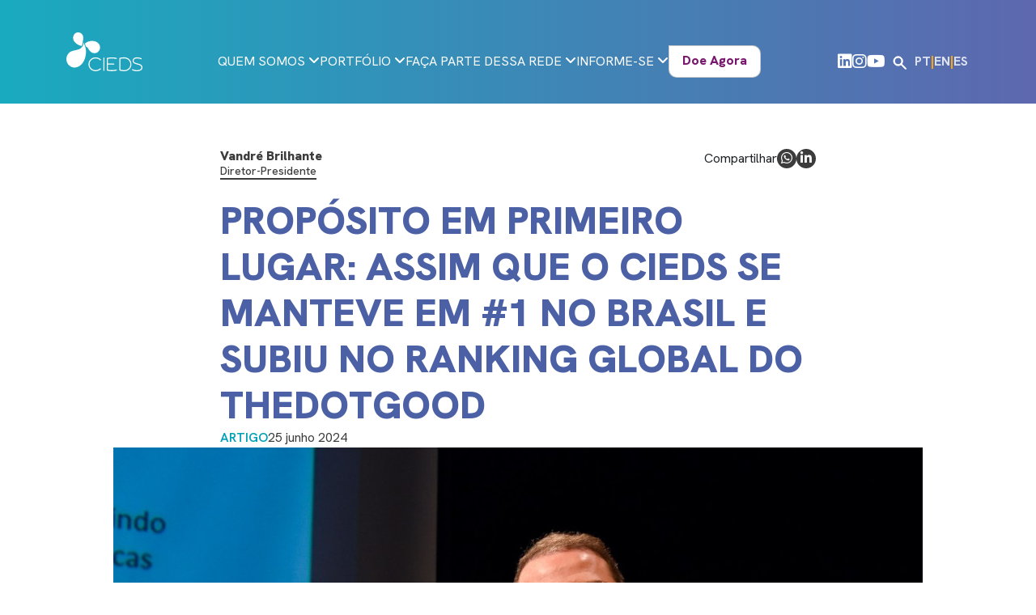

--- FILE ---
content_type: text/html; charset=UTF-8
request_url: http://www.cieds.org.br/noticia/proposito-em-primeiro-lugar-assim-que-o-cieds-se-manteve-em-1-no-brasil-e-subiu-no-ranking-global-do-thedotgood
body_size: 9000
content:
<!DOCTYPE html>
<html lang="pt-br">
    <head>
        <meta charset="UTF-8">
        <meta name="viewport" content="width=device-width, initial-scale=1.0">
        <meta name="csrf-token" content="YY5GDz6P5SvN5GIT8Au0bWcudVQB4S0nar1K2hlw">
        <title>Propósito em primeiro lugar: assim que o CIEDS se manteve em #1 no Brasil e subiu no ranking global do thedotgood</title>

        <link rel="icon" href="/images/favicon.png" type="image/png">

        <meta name="author" content="Site Title">
        <meta property="og:title" content="Propósito em primeiro lugar: assim que o CIEDS se manteve em #1 no Brasil e subiu no ranking global do thedotgood"/>
        <meta property="og:locale" content="pt-br" />
        <meta property="og:sitename" content="Site Title" />
        <meta property="og:url" content="http://www.cieds.org.br/noticia/proposito-em-primeiro-lugar-assim-que-o-cieds-se-manteve-em-1-no-brasil-e-subiu-no-ranking-global-do-thedotgood"/>

            <meta property="og:description" content="O propósito em primeiro lugar garante à nossa organização alianças fortes com nossos parceiros e proximidade com nossos beneficiários. Foi isso que fez o CIEDS ser novamente reconhecido como a melhor organização social do Brasil e subir quatro posições no ranking global, em relação ao ano anterior, atingindo o número #44 no mundo, segundo o thedotgood, prestigiada organização de mídia independente sediada em Genebra, na Suíça. O prêmio é um dos mais importantes entre organizações não-governamentais do mundo."/>
    <meta property="og:type" content="Notícias"/>
    <meta name="description" content="Somos a melhor ONG do Brasil pela 2ª vez, eleitos por um dos prêmios mais importantes do mundo.">
    <meta name="keywords" content="melhor ong do brasil">
    <meta name="title" content="CIEDS é eleito melhor ONG do Brasil pelo thedotgood"/>

        
        <!-- Google Tag Manager -->
        <script>(function(w,d,s,l,i){w[l]=w[l]||[];w[l].push({'gtm.start':
            new Date().getTime(),event:'gtm.js'});var f=d.getElementsByTagName(s)[0],
            j=d.createElement(s),dl=l!='dataLayer'?'&l='+l:'';j.async=true;j.src=
            'https://www.googletagmanager.com/gtm.js?id='+i+dl;f.parentNode.insertBefore(j,f);
            })(window,document,'script','dataLayer','GTM-NM64L8RS');</script>
        <!-- End Google Tag Manager -->
        
        <!-- Font Awesome -->
        <link rel="stylesheet" href="https://cdnjs.cloudflare.com/ajax/libs/font-awesome/6.4.0/css/all.min.css">

        <!-- Google Fonts -->
        <link rel="preconnect" href="https://fonts.googleapis.com">
        <link rel="preconnect" href="https://fonts.gstatic.com" crossorigin>
        <link
            href="https://fonts.googleapis.com/css2?family=Hanken+Grotesk:wght@100;200;300;400;500;600;700;800;900&display=swap"
            rel="stylesheet">

        <!-- Bootstrap css -->
        <link href="https://cdn.jsdelivr.net/npm/bootstrap@5.3.0-alpha3/dist/css/bootstrap.min.css" rel="stylesheet" />

        <!-- Slide -->
        <link rel="stylesheet" href="https://cdnjs.cloudflare.com/ajax/libs/Swiper/10.0.4/swiper-bundle.css">

        <!-- Animated CSS -->
        <link rel="stylesheet" href="https://cdnjs.cloudflare.com/ajax/libs/animate.css/3.2.3/animate.min.css">

        <!-- style -->
        <link rel="stylesheet" href="http://www.cieds.org.br/css/all.min.css">

        <style>
            ;
        </style>
    </head>
    <body>
        
        <!-- Google Tag Manager (noscript) -->
        <noscript><iframe src="https://www.googletagmanager.com/ns.html?id=GTM-NM64L8RS"
        height="0" width="0" style="display:none;visibility:hidden"></iframe></noscript>
        <!-- End Google Tag Manager (noscript) -->
        
        <header class="header">
    <div class="content">
        <div class="container">
            <div class="row align-items-center justify-content-between">

                <div class="col-auto col-md">
                    <nav class="navbar justify-content-between">
                        <button data-menu="#menu" class="d-xl-none btn px-2 text-white">
                            <i class="fas fa-bars fa-2x"></i>
                        </button>

                        
                        
                        
                        <a class="d-block ms-4 ms-md-0 me-md-4 logo" href="/">
                            <img src="http://www.cieds.org.br/storage/settings/November2023/EpbAW45QebvsTGIqQIoi.svg" alt="Site Title">
                        </a>

                        
                        <div id="menu" class="menu mt-md-4  mx-md-auto">
                            <!-- Mobile Button -->
                            <button data-menu="#menu" class="d-xl-none btn px-2 text-dark">
                                <i class="fas fa-xmark fa-2x"></i>
                            </button>

                            <ul>
                    <li class="dropdown">
            <a href="/quem-somos" class="dropdown-toggle"  >
                Quem Somos
            </a>
                            <a href="#" class="fas fa-angle-down fa-1x dropdown-toggle" data-bs-auto-close="outside" data-bs-toggle="dropdown" ></a>
                                        <ul class="dropdown-menu">
                                                                    <li class="dropdown">
                            <a class="dropdown-toggle" href="/quem-somos#missão-visao-valores">Missão, visão e valores</a>
                                                        
                                                    </li>
                                                                    <li class="dropdown">
                            <a class="dropdown-toggle" href="/quem-somos#objetivos-institucionais">Objetivos Institucionais</a>
                                                        
                                                    </li>
                                                                    <li class="dropdown">
                            <a class="dropdown-toggle" href="/quem-somos#reconhecimentos">Reconhecimentos</a>
                                                        
                                                    </li>
                                                                    <li class="dropdown">
                            <a class="dropdown-toggle" href="/quem-somos#equipe-executiva">Equipe Executiva</a>
                                                        
                                                    </li>
                                                                    <li class="dropdown">
                            <a class="dropdown-toggle" href="/quem-somos#grupo-orientador">Grupo Orientador</a>
                                                        
                                                    </li>
                                                                    <li class="dropdown">
                            <a class="dropdown-toggle" href="/quem-somos#participacao-e-controle-social">Participação e Controle Social</a>
                                                        
                                                    </li>
                                                                    <li class="dropdown">
                            <a class="dropdown-toggle" href="/governanca-e-compliance">Governança e Compliance</a>
                                                        
                                                    </li>
                                    </ul>
                    </li>
                    <li class="dropdown">
            <a href="/portfolio" class="dropdown-toggle"  >
                Portfólio
            </a>
                            <a href="#" class="fas fa-angle-down fa-1x dropdown-toggle" data-bs-auto-close="outside" data-bs-toggle="dropdown" ></a>
                                        <ul class="dropdown-menu">
                                                                    <li class="dropdown">
                            <a class="dropdown-toggle" href="/portfolio#areas-de-atuacao">Áreas de atuação</a>
                                                        
                                                    </li>
                                                                    <li class="dropdown">
                            <a class="dropdown-toggle" href="/portfólio#solucoes-sociais">Soluções Sociais</a>
                                                        
                                                    </li>
                                                                    <li class="dropdown">
                            <a class="dropdown-toggle" href="/portfolio#rede-de-parceiros">Rede de parceiros</a>
                                                        
                                                    </li>
                                    </ul>
                    </li>
                    <li class="dropdown">
            <a href="/faca-parte-dessa-rede" class="dropdown-toggle"  >
                Faça parte dessa rede
            </a>
                            <a href="#" class="fas fa-angle-down fa-1x dropdown-toggle" data-bs-auto-close="outside" data-bs-toggle="dropdown" ></a>
                                        <ul class="dropdown-menu">
                                                                    <li class="dropdown">
                            <a class="dropdown-toggle" href="/cadastro-de-parceiros">Investir em impacto social</a>
                                                        
                                                    </li>
                                                                    <li class="dropdown">
                            <a class="dropdown-toggle" href="/cadastro-organizacao">Ser organização social parceira</a>
                                                        
                                                    </li>
                                                                    <li class="dropdown">
                            <a class="dropdown-toggle" href="/trabalhe-conosco">Trabalhar no CIEDS</a>
                                                        
                                                    </li>
                                                                    <li class="dropdown">
                            <a class="dropdown-toggle" href="/cadastro-de-fornecedor">Ser fornecedor</a>
                                                        
                                                    </li>
                                                                    <li class="dropdown">
                            <a class="dropdown-toggle" href="/faca-parte-dessa-rede#inscreva-se-nos-projetos-do-cieds">Participar de projetos</a>
                                                        
                                                    </li>
                                    </ul>
                    </li>
                    <li class="dropdown">
            <a href="/informe-se" class="dropdown-toggle"  >
                Informe-se
            </a>
                            <a href="#" class="fas fa-angle-down fa-1x dropdown-toggle" data-bs-auto-close="outside" data-bs-toggle="dropdown" ></a>
                                        <ul class="dropdown-menu">
                                                                    <li class="dropdown">
                            <a class="dropdown-toggle" href="/informe-se#artigos">Artigos</a>
                                                        
                                                    </li>
                                                                    <li class="dropdown">
                            <a class="dropdown-toggle" href="/informe-se#noticias">Notícias</a>
                                                        
                                                    </li>
                                                                    <li class="dropdown">
                            <a class="dropdown-toggle" href="/informe-se#biblioteca">Biblioteca</a>
                                                        <a href="#" class="fas fa-angle-down fa-1x dropdown-toggle" data-bs-toggle="dropdown"></a>
                                                        
                                                        <ul class="dropdown-menu dropdown-submenu">
                                                                <li><a class="dropdown-item" href="/relatorios">Relatórios</a></li>
                                                            </ul>
                                                    </li>
                                    </ul>
                    </li>
        <li>
        <a class="btn btn-light px-3" href="/doe">Doe Agora</a>
    </li>
</ul>


                            <!-- Mobile Social -->
                            <ul class='d-xl-none flex-row mt-5 social'>
                                <li class="social-item">
                                    <a href="#" target="_blank">
                                        <i class="fab fa-linkedin fa-lg"></i>
                                    </a>
                                </li>
                                <li class="social-item">
                                    <a href="#" target="_blank">
                                        <i class="fab fa-instagram fa-lg"></i>
                                    </a>
                                </li>
                                <li class="social-item">
                                    <a href="#" target="_blank">
                                        <i class="fab fa-youtube fa-lg"></i>
                                    </a>
                                </li>
                            </ul>
                        </div>
                    </nav>
                </div>

                <div class="col-auto col-md-2 mt-3 mt-md-4">
                    <div class="d-flex justify-content-center d-flex justify-content-center gap-0 gap-md-4">
                        <ul class='social d-none d-md-flex'>
                            <li class="social-item">
    <a href="https://pt.linkedin.com/company/cieds" target="_blank">
        <i class="fab fa-linkedin fa-lg"></i>
    </a>
</li>


    
<li class="social-item">
    <a href="https://www.instagram.com/ciedsbrasil/" target="_blank">
        <i class="fab fa-instagram fa-lg"></i>
    </a>
</li>


    
<li class="social-item">
    <a href="http://www.youtube.com/user/comunicacaocieds" target="_blank">
        <i class="fab fa-youtube fa-lg"></i>
    </a>
</li>

                        </ul>

                        <button class="btn px-2" type="button" data-bs-toggle="modal" data-bs-target="#modalSearch">
                            <svg width="18" height="17" viewBox="0 0 18 17" fill="none"
                                xmlns="http://www.w3.org/2000/svg">
                                <path
                                    d="M15.4824 16.2636L10.1456 10.9284C9.70276 11.3136 9.18458 11.6102 8.59555 11.8228C8.00651 12.0353 7.37762 12.1416 6.71329 12.146C5.11892 12.146 3.76812 11.5925 2.66091 10.4856C1.55371 9.37874 0.991245 7.94863 1.0001 6.43883C1.00896 4.92902 1.56256 3.56976 2.66091 2.47172C3.75926 1.37368 5.09677 0.820231 6.66458 0.811376C8.23238 0.80252 9.63189 1.40467 10.6904 2.47172C11.7489 3.53876 12.3379 4.91574 12.3379 6.47868C12.3379 7.11182 12.236 7.72725 12.0279 8.31612C11.8197 8.90499 11.5097 9.45844 11.0978 9.97646L16.4523 15.2896C16.7225 15.5596 16.7225 15.9935 16.4523 16.2636C16.1821 16.5337 15.7481 16.5337 15.478 16.2636H15.4824ZM6.69115 10.8177C7.88694 10.8177 8.90557 10.3927 9.74704 9.54256C10.5885 8.69247 11.0093 7.66969 11.0093 6.47425C11.0093 5.2788 10.5885 4.25603 9.74704 3.40594C8.90557 2.55584 7.88694 2.13079 6.69115 2.13079C5.49537 2.13079 4.45016 2.55584 3.59983 3.40594C2.74949 4.25603 2.32432 5.2788 2.32432 6.47425C2.32432 7.66969 2.74949 8.69247 3.59983 9.53813C4.45016 10.3882 5.47765 10.8088 6.68672 10.8133L6.69115 10.8177Z"
                                    fill="white" stroke="white" />
                            </svg>
                        </button>

                        

                        <div id="google_translate_element" class="d-none"></div>
                        <ul class="language">
                            <li class="language-item br">
                                <a href="#googtrans(pt-BR|pt-BR)" data-lang="pt" class="lang-select">PT</a>
                            </li>
                            <li class="language-item">
                                <span>|</span>
                            </li>
                            <li class="language-item en">
                                <a href="#googtrans(pt-BR|en)" translate="no" class="lang-select" data-lang="en">EN</a>
                            </li>
                            <li class="language-item">
                                <span>|</span>
                            </li>
                            <li class="language-item es">
                                <a href="#googtrans(pt-BR|es)" translate="no" class="lang-select" data-lang="es">ES</a>
                            </li>
                        </ul>
                    </div>
                </div>

            </div>
        </div>
    </div>
</header>

<!-- Modal Buscar -->
<div class="modal fade p-0" id="modalSearch" tabindex="-1" aria-labelledby="modalSearchLabel" aria-hidden="true">
    <div class="modal-dialog my-0 me-0">
        <div class="modal-content border-0 rounded-0 vh-100 d-flex align-items-center justify-content-center">
            <form action="http://www.cieds.org.br/resultados" method="GET" class="search-form">
                <span class="search-field">
                    <input
                        id="search-input"
                        type="text"
                        name="s"
                        placeholder="o que você procura?">
                    <button type="submit">
                        <svg width="36" height="36" viewBox="0 0 18 17" fill="none"
                            xmlns="http://www.w3.org/2000/svg">
                            <path
                                d="M15.4824 16.2636L10.1456 10.9284C9.70276 11.3136 9.18458 11.6102 8.59555 11.8228C8.00651 12.0353 7.37762 12.1416 6.71329 12.146C5.11892 12.146 3.76812 11.5925 2.66091 10.4856C1.55371 9.37874 0.991245 7.94863 1.0001 6.43883C1.00896 4.92902 1.56256 3.56976 2.66091 2.47172C3.75926 1.37368 5.09677 0.820231 6.66458 0.811376C8.23238 0.80252 9.63189 1.40467 10.6904 2.47172C11.7489 3.53876 12.3379 4.91574 12.3379 6.47868C12.3379 7.11182 12.236 7.72725 12.0279 8.31612C11.8197 8.90499 11.5097 9.45844 11.0978 9.97646L16.4523 15.2896C16.7225 15.5596 16.7225 15.9935 16.4523 16.2636C16.1821 16.5337 15.7481 16.5337 15.478 16.2636H15.4824ZM6.69115 10.8177C7.88694 10.8177 8.90557 10.3927 9.74704 9.54256C10.5885 8.69247 11.0093 7.66969 11.0093 6.47425C11.0093 5.2788 10.5885 4.25603 9.74704 3.40594C8.90557 2.55584 7.88694 2.13079 6.69115 2.13079C5.49537 2.13079 4.45016 2.55584 3.59983 3.40594C2.74949 4.25603 2.32432 5.2788 2.32432 6.47425C2.32432 7.66969 2.74949 8.69247 3.59983 9.53813C4.45016 10.3882 5.47765 10.8088 6.68672 10.8133L6.69115 10.8177Z"
                                fill="white" stroke="white" />
                        </svg>
                    </button>
                </span>
                <div id="checkobox-container">
                    <div class="filter-header" id="filter-header">
                        <p>Filtrar por: <span class="fas fa-angle-down"></span></p>
                    </div>
                    <div class="filter-content" style="display:block">
                        <label class="check-item">
                            <input type="checkbox" name="all" checked>
                            <span class="text">Todo o site</span>
                        </label>
                                                                                    <label class="check-item">
                                    <input type="checkbox" name="filter[articles]" value="articles">
                                    <span class="text">Artigos</span>
                                </label>
                                                                                                                <label class="check-item">
                                    <input type="checkbox" name="filter[posts]" value="posts">
                                    <span class="text">Notícias</span>
                                </label>
                                                                                                                <label class="check-item">
                                    <input type="checkbox" name="filter[heaps]" value="heaps">
                                    <span class="text">Biblioteca</span>
                                </label>
                                                                                                                <label class="check-item">
                                    <input type="checkbox" name="filter[social_technologies]" value="social_technologies">
                                    <span class="text">Soluções Sociais</span>
                                </label>
                                                                                                                <label class="check-item">
                                    <input type="checkbox" name="filter[project_summaries]" value="project_summaries">
                                    <span class="text">Projetos</span>
                                </label>
                                                                        </div>
                    <div class="filter-project" style="display:none">
                        <div class="row">
                            <div class="col-md-4">
                                <div class="form-group">
                                    <label>Data Inicio:</label>
                                    <input type="date" name="project[date_start]">
                                </div>
                            </div>
                            <div class="col-md-4">
                                <div class="form-group">
                                    <label>Data Final:</label>
                                    <input type="date" name="project[date_end]">
                                </div>
                            </div>
                            <div class="col-md-4">
                                <div class="form-group">
                                    <label>Localidade:</label>
                                    <select name="project[location]">
                                        <option value=""></option>
                                                                                    <option value="riodejaneiro"> Rio de Janeiro</option>
                                                                                    <option value="saopaulo"> São Paulo</option>
                                                                                    <option value="acre"> Acre</option>
                                                                                    <option value="alagoas"> Alagoas</option>
                                                                                    <option value="amapa"> Amapá</option>
                                                                                    <option value="amazonas"> Amazonas</option>
                                                                                    <option value="bahia"> Bahia</option>
                                                                                    <option value="ceara"> Ceará</option>
                                                                                    <option value="distritofederal"> Distrito Federal</option>
                                                                                    <option value="espiritosanto"> Espírito Santo</option>
                                                                                    <option value="goias"> Goiás</option>
                                                                                    <option value="maranhao"> Maranhão</option>
                                                                                    <option value="matogrosso"> Mato Grosso</option>
                                                                                    <option value="matogrossodosul"> Mato Grosso do Sul</option>
                                                                                    <option value="minasgerais"> Minas Gerais</option>
                                                                                    <option value="para"> Pará</option>
                                                                                    <option value="paraiba"> Paraíba</option>
                                                                                    <option value="parana"> Paraná</option>
                                                                                    <option value="pernambuco"> Pernambuco</option>
                                                                                    <option value="piaui"> Piauí</option>
                                                                                    <option value="riograndedonorte"> Rio Grande do Norte</option>
                                                                                    <option value="riograndedosul"> Rio Grande do Sul</option>
                                                                                    <option value="rondonia"> Rondônia</option>
                                                                                    <option value="roraima"> Roraima</option>
                                                                                    <option value="santacatarina"> Santa Catarina</option>
                                                                                    <option value="sergipe"> Sergipe</option>
                                                                                    <option value="tocantins"> Tocantins</option>
                                                                            </select>
                                </div>
                            </div>
                        </div>
                    </div>
                </div>
            </form>
        </div>
    </div>
</div>
<!-- /Modal Buscar -->

        <main>
            

<section class="hero"
    style="background: linear-gradient(90deg, rgba(0, 161, 184, 0.9) 0%, rgba(76, 87, 165, 0.9) 100%); min-height:230px;">
</section>

<section class="materia">
    <header class="container">
        <div class="row">
            <div class="col-12 col-md-8 mx-md-auto">

                <div class="materia-author-share">
                    <div class="authors">
                                                                                    <div class="materia-author">
                                    <strong>Vandré Brilhante</strong>
                                    <span>Diretor-Presidente</span>
                                </div>
                                                                        </div>
                    <div class="materia-share">
                        <ul>
                            <li>Compartilhar</li>

                            
                            <li>
                                <a href="whatsapp://send?text=Propósito em primeiro lugar: assim que o CIEDS se manteve em #1 no Brasil e subiu no ranking global do thedotgood http://www.cieds.org.br/noticia/proposito-em-primeiro-lugar-assim-que-o-cieds-se-manteve-em-1-no-brasil-e-subiu-no-ranking-global-do-thedotgood" data-action="share/whatsapp/share">
                                    <i class="fab fa-whatsapp"></i>
                                </a>
                            </li>

                            <li>
                                <a href="https://www.linkedin.com/shareArticle?mini=true&url=http://www.cieds.org.br/noticia/proposito-em-primeiro-lugar-assim-que-o-cieds-se-manteve-em-1-no-brasil-e-subiu-no-ranking-global-do-thedotgood" target="_blank">
                                    <i class="fab fa-linkedin-in"></i>
                                </a>
                            </li>
                        </ul>

                    </div>
                </div>

                <h1 class="title title-sm text-start title-roxo">
                    Propósito em primeiro lugar: assim que o CIEDS se manteve em #1 no Brasil e subiu no ranking global do thedotgood
                </h1>

                <div class="meta">
                    <div class="meta-category">
                                                Artigo
                                            </div>
                    <div class="meta-date">25 junho 2024</div>
                </div>

            </div>
        </div>
    </header>

    <article class="content">
        <div class="container">
            <div class="row">
                <div class="col-12">
                    <figure class="text-center mb-4">

                                                    <img class="d-block mx-md-auto"  src="/storage/resized/posts/July2024-1050x/dlzyJUoEgnLYgYPsJeTV.jpeg" alt="Propósito em primeiro lugar: assim que o CIEDS se manteve em #1 no Brasil e subiu no ranking global do thedotgood">
                                                
                    </figure>
                </div>

                <div class="col-12 col-md-8 mx-md-auto mb-5">

                    <p id="ember3119" class="ember-view reader-content-blocks__paragraph" style="text-align: justify;">Nosso foco no CIEDS &eacute; construir parcerias para desenvolver tecnologias sociais que promovam a prosperidade de pessoas e de comunidades. O prop&oacute;sito vem em primeiro lugar por aqui e isso garante &agrave; nossa organiza&ccedil;&atilde;o alian&ccedil;as fortes com nossos parceiros e proximidade com nossos benefici&aacute;rios. Foi isso que fez o CIEDS ser novamente reconhecido como a melhor organiza&ccedil;&atilde;o social do Brasil e subir quatro posi&ccedil;&otilde;es no ranking global, em rela&ccedil;&atilde;o ao ano anterior, atingindo o n&uacute;mero #44 no mundo, segundo o <em>thedotgood</em>, prestigiada organiza&ccedil;&atilde;o de m&iacute;dia independente sediada em Genebra, na Su&iacute;&ccedil;a. O pr&ecirc;mio &eacute; um dos mais importantes entre organiza&ccedil;&otilde;es n&atilde;o-governamentais do mundo.</p>
<p id="ember3120" class="ember-view reader-content-blocks__paragraph" style="text-align: justify;">Esse reconhecimento vem por conta dos nossos quase mil colaboradores, que atuam no Norte, Nordeste, Sudeste e Centro Oeste do Brasil, espalhados por cerca de 40 projetos que acontecem simultaneamente, em &aacute;reas fundamentais para o combate &agrave; pobreza e a promo&ccedil;&atilde;o da sustentabilidade. Mas n&atilde;o &eacute; s&oacute; isso.</p>
<p id="ember3121" class="ember-view reader-content-blocks__paragraph" style="text-align: justify;">Vem tamb&eacute;m por conta dos seguintes aspectos:</p>
<p id="ember3122" class="ember-view reader-content-blocks__paragraph" style="text-align: justify;"></p>
<p>&bull; Impacto alcan&ccedil;ado e aferido<br>&bull; Rela&ccedil;&atilde;o transparente com parceiros, financiadores e, acima de tudo, com os p&uacute;blicos<br>&bull; Aten&ccedil;&atilde;o e apoio ao desenvolvimento de nossa equipe de colaboradores<br>&bull; Um sistema de governan&ccedil;a&nbsp; constantemente atualizado para garantir envolvimento, gest&atilde;o inclusiva e eficiente e programas orientados ao cumprimento de nosso objeto e miss&atilde;o</p>
<p id="ember3123" class="ember-view reader-content-blocks__paragraph" style="text-align: justify;">N&atilde;o somos apenas um gestor de projetos e implementador de a&ccedil;&otilde;es e pol&iacute;ticas corporativas e p&uacute;blicas.</p>
<p id="ember3124" class="ember-view reader-content-blocks__paragraph" style="text-align: justify;">Colocamos nossos DNA de 26 anos de trabalho e desenvolvimento aplicado em centenas de projetos e <em>cases</em> de sucesso, no apoio ao desenvolvimento de comunidades, de pessoas e de outras organiza&ccedil;&otilde;es sociais. Somamos 13 tecnologias sociais certificadas pela Funda&ccedil;&atilde;o Banco do Brasil e dezenas de outras testadas e implementadas com resultados de impacto social positivo.</p>
<p id="ember3125" class="ember-view reader-content-blocks__paragraph" style="text-align: justify;">Hoje, temos um forte compromisso em preparar as gera&ccedil;&otilde;es futuras para empreenderem e constru&iacute;rem uma sociedade mais justa e pr&oacute;spera para todos no Brasil. Assumimos uma posi&ccedil;&atilde;o&nbsp; dianteira, com a&ccedil;&otilde;es para fortalecer a democracia como uma poderosa pol&iacute;tica no combate &agrave; pobreza. Atuamos para que haja uma participa&ccedil;&atilde;o pol&iacute;tica ativa da juventude e de cidad&atilde;os comprometidos, para que assegurem a melhor aplica&ccedil;&atilde;o dos or&ccedil;amentos e pol&iacute;ticas p&uacute;blicas.</p>
<p id="ember3126" class="ember-view reader-content-blocks__paragraph" style="text-align: justify;">E focamos ainda nossa atua&ccedil;&atilde;o na promo&ccedil;&atilde;o de territ&oacute;rios pr&oacute;speros, onde atuamos de forma integrada com nossas tecnologias sociais especificamente orientadas &agrave;s demandas da comunidade.&nbsp; &Eacute; na comunidade que s&atilde;o implementadas mudan&ccedil;as estruturais e transformadoras de realidades para promover confian&ccedil;a no futuro.</p>
<p id="ember3127" class="ember-view reader-content-blocks__paragraph" style="text-align: justify;">Assim, estamos construindo um CIEDS melhor a cada ano. Portanto, sermos mais uma vez reconhecidos como a organiza&ccedil;&atilde;o social #1 do Brasil e a #44 do mundo, pelo ranking <em>thedotgood</em>, nos mostra que estamos no caminho certo.</p>

                </div>
            </div>
        </div>
    </article>
</section>










        </main>

        <footer class="footer">
    <div class="content">
        <div class="container">

            <div class="row">
                <div class="col-12 col-md-6">
                    <p class="text-white mb-4">Fique por dentro de tend&ecirc;ncias do setor social e hist&oacute;rias de impacto pelo Brasil, assinando nossa newsletter. <span style="color: rgb(241, 196, 15);"><strong>Deixe o seu melhor e-mail.</strong></span></p>
<p class="text-white mb-4">&nbsp;</p>
                </div>
                <div class="col-12 col-md-6">
                    <form action="https://cieds.us8.list-manage.com/subscribe/post?u=f7de96b4b25e329c2c5f8a89f&amp;id=4be39d208d&amp;f_id=005be1e1f0" method="post" id="mc-embedded-subscribe-form" name="mc-embedded-subscribe-form" class="validate" target="_self">
                        <div class="row g-3">
                            <div class="col-sm-8">
                                <input type="text" name="FNAME" class="form-control" id="mce-FNAME" placeholder="Digite seu nome" required="" value="">
                                <input type="text" name="EMAIL" id="mce-EMAIL" class="form-control" placeholder="Digite seu e-mail"
                                    aria-label="newsletter" required>
                            </div>
                            <div class="col-sm text-end">
                                <button type="submit" name="subscribe" id="mc-embedded-subscribe" class="btn btn-primary w-100">Assinar</button>
                            </div>

                            <div class="col-12">
                                <div class="form-check">
                                    <input class="form-check-input" type="checkbox" value="1" id="newsletter" required>
                                    <label class="form-check-label text-white" for="newsletter">
                                        Declaro que aceito receber comunicação do CIEDS em minha caixa de e-mail.
                                    </label>
                                </div>
                            </div>
                        </div>
                        <input type="hidden" name="b_f7de96b4b25e329c2c5f8a89f_5782bb4663" tabindex="-1" value="">
                    </form>
                </div>
            </div>

            <div class="row pb-4">
                <div class="col-12 col-md-3 d-flex align-items-center mb-5 mb-md-0">
                    <div class="logo">
                        <img class="d-block mx-auto ms-md-0" src="http://www.cieds.org.br/storage/settings/November2023/M6WM79uKrtrtxUbv8fll.png" alt="logo">
                    </div>
                </div>

                <div class="col-12 col-md-3">
                    <nav class="menu">
                        <ul class="text-center text-md-start">



    
    <li>
        <a href="http://www.cieds.org.br/trabalhe-conosco" class="" target="_self" style="">
            
            Trabalhe Conosco
        </a>
    </li>

    
    <li>
        <a href="http://www.cieds.org.br/governanca-e-compliance" class="" target="_self" style="">
            
            Governança &amp; Compliance
        </a>
    </li>

</ul>

                    </nav>
                </div>

                <div class="col-12 col-md-3 mb-5 mb-md-0">
                    <nav class="menu">
                        <ul class="text-center text-md-start">



    
    <li>
        <a href="http://www.cieds.org.br/fale-conosco" class="" target="_self" style="">
            
            Fale Conosco
        </a>
    </li>

</ul>

                    </nav>
                </div>

                <div class="col-12 col-md-3 d-flex align-items-center justify-content-md-end justify-content-center">
                    <a href="https://ciedsbrasil.sharepoint.com/sites/intranet" target="_blank" class="btn btn-primary">Intranet</a>
                </div>
            </div>

            <div class="row border-top pt-5 mt-4">
                <aside class="col-12 col-md-2 mb-5 mb-md-0 text-white text-center text-md-start">
                    <p><strong class="d-block mb-2">Rio de Janeiro I</strong></p>
<p>Rua Conselheiro Saraiva, 28 <br>8&ordm; andar, Centro <br>Rio de Janeiro, RJ Brasil <br>CEP: 20091-030<br>Tel. 55 (21) 3176-5338</p>
                </aside>

                <aside class="col-12 col-md-2 mb-5 mb-md-0 text-white text-center text-md-start">
                    <p><strong class="d-block mb-2">Rio de Janeiro II</strong></p>
<p>Av. Presidente Vargas, 417<br>18&ordm; andar, Centro&nbsp;<br>Rio de Janeiro, RJ Brasil&nbsp;<br>CEP: 20071-904&nbsp;<br>Tel. 55 (21) 3176-5349</p>
                </aside>

                <aside class="col-12 col-md-2 mb-5 mb-md-0 text-white text-center text-md-start">
                    <p><strong class="d-block mb-2">S&atilde;o Paulo</strong></p>
<p>Rua Jos&eacute; Bonif&aacute;cio, 250 <br>6&ordm; andar, Centro <br>S&atilde;o Paulo, SP Brasil <br>CEP: 01003-000&nbsp;<br>Tel. 55 (11) 3116-7036</p>
                </aside>

                <aside class="col-12 col-md-2 mb-5 mb-md-0 text-white text-center text-md-start">
                    <p><strong class="d-block mb-2">Pacajus</strong></p>
<p>Av. Jos&eacute; L&uacute;cio de Menezes, <br>1107, Croat&aacute; <br>Pacajus, CE Brasil <br>CEP: 62870-000&nbsp;<br>Tel. 55 (85) 3348-0486</p>
                </aside>

                <aside class="col-12 col-md-2 ms-auto text-center text-md-end">
                    <span class="text-white">
                        Copyright © 2023 | Todos os direitos reservados |
                        <a class="text-white fw-light" href="https://cieds.org.br/storage/compliance-downloads/Politica-de-Privacidade.pdf" target="_blank">Política de Privacidade</a>
                    </span>
                    <a href="#">
                        <img class="d-block me-md-0 mx-auto my-3" src="http://www.cieds.org.br/storage/settings/August2023/kmDxnowuGLm5pqxl0kxT.png" alt="Logo Rendondo">
                    </a>
                </aside>
            </div>

        </div>
    </div>
</footer>
        <noscript>
    <style>
        /* Estilos para a tela de bloqueio */
        .overlay {
            position: fixed;
            top: 0;
            left: 0;
            width: 100%;
            height: 100%;
            background-color: rgba(0, 0, 0, 0.7); /* Cor de fundo semi-transparente */
            justify-content: center;
            align-items: center;
            z-index: 9999; /* Certifique-se de que esteja na parte superior */
        }

        .overlay-message {
            background-color: #fff;
            padding: 20px;
            border-radius: 10px;
            text-align: center;
        }
    </style>
    <!-- Tela de bloqueio quando o JavaScript está desativado -->
    <div class="overlay" id="overlay">
        <div class="overlay-message">
            <p>Para sua segurança e uma melhor experiência com o site, ative o JavaScript no seu navegador.</p>
            <p>Veja como ativar o JavaScript <a href="https://support.google.com/admanager/answer/12654" target="_blank">aqui</a>.</p>
        </div>
    </div>
</noscript>
        <!-- Bootstrap js -->
        <script src="https://cdn.jsdelivr.net/npm/bootstrap@5.3.0-alpha3/dist/js/bootstrap.bundle.min.js"></script>

        <!-- jQuery -->
        <script src="https://cdnjs.cloudflare.com/ajax/libs/jquery/2.1.3/jquery.min.js"></script>
        <script src="https://cdnjs.cloudflare.com/ajax/libs/jqueryui/1.11.2/jquery-ui.min.js"></script>

        <!-- CounterUp & waypoints -->
        <script src="https://cdnjs.cloudflare.com/ajax/libs/waypoints/4.0.0/jquery.waypoints.min.js"></script>
        <script src="http://www.cieds.org.br/js/jquery.counterup.min.js"></script>

        <!-- Slide -->
        <script src="https://cdnjs.cloudflare.com/ajax/libs/Swiper/10.0.4/swiper-bundle.min.js"></script>

        <!-- Google Translate -->
        <script type="text/javascript" src="//translate.google.com/translate_a/element.js?cb=googleTranslateElementInit"></script>

        <!-- Input Mask -->
        <script src="https://cdnjs.cloudflare.com/ajax/libs/jquery.maskedinput/1.4.1/jquery.maskedinput.min.js"></script>

        <!-- scripts -->
        <script src="http://www.cieds.org.br/js/all.min.js"></script>

        <!-- VLibras -->
        <div vw class="enabled">
            <div vw-access-button class="active"></div>
            <div vw-plugin-wrapper>
            <div class="vw-plugin-top-wrapper"></div>
            </div>
        </div>
        <script src="https://vlibras.gov.br/app/vlibras-plugin.js"></script>
        <script>
            new window.VLibras.Widget('https://vlibras.gov.br/app');
        </script>

    </body>
</html>


--- FILE ---
content_type: text/css
request_url: http://www.cieds.org.br/css/all.min.css
body_size: 10827
content:
.breadcrumb,.breadcrumb a{color:#fff;font-size:14px}.breadcrumb{gap:4px}.breadcrumb li{font-weight:200}.breadcrumb a{font-weight:700;text-decoration:none}.btn{padding-inline:40px;min-height:40px;text-transform:uppercase;font-weight:800;font-size:1rem;border-radius:0 10px 10px 10px;transition:all linear .3s}.btn.btn-primary{background:var(--cieds-yellow);border-color:var(--cieds-yellow);color:var(--cieds-white)}.btn.btn-primary:hover{border-color:rgba(0,0,0,.2);background:var(--cieds-roxo);color:var(--cieds-white)}.btn.btn-outline-white.--yellow:hover{border-color:rgba(0,0,0,.2);background:var(--cieds-yellow);color:var(--cieds-white)}.btn.btn-outline-white.--blue:hover{border-color:rgba(0,0,0,.2);background:var(--cieds-blue-light);color:var(--cieds-white)}.btn.btn-secundary,.btn.btn-secundary:hover{background:var(--cieds-violet);border-color:var(--cieds-violet);color:var(--cieds-white)}.btn.btn-light{text-transform:initial;background:var(--cieds-white);border-color:rgba(0,0,0,.2);color:var(--cieds-roxo)}.btn.btn-light:hover{background:var(--cieds-yellow);color:var(--cieds-white)}.btn.btn-light.active{background:var(--cieds-violet);color:var(--cieds-white)}.btn.btn-outline-primary{background:0 0;border-color:var(--cieds-violet);color:var(--cieds-violet)}.btn.btn-outline-primary:hover{color:var(--cieds-white);background-color:var(--cieds-violet)}.btn.btn-outline-white{background:0 0;border-color:var(--cieds-white);color:var(--cieds-white)}.btn.btn-outline-white:hover{color:var(--cieds-roxo);background-color:var(--cieds-white)}.btn.btn-outline-tertiary{background:0 0;border-color:var(--cieds-blue-medium);color:var(--cieds-blue-medium)}.btn.btn-outline-tertiary:hover{color:var(--cieds-white);background:var(--cieds-blue-medium)}.btn.btn-outline-yellow{background:0 0;border-color:var(--cieds-yellow);color:var(--cieds-yellow)}.btn.btn-outline-yellow:hover{color:var(--cieds-white);background:var(--cieds-yellow)}.btn.btn-outline-roxo{min-height:auto;text-transform:capitalize;color:var(--cieds-roxo);border-color:rgba(0,0,0,.2);background:var(--cieds-white)}.btn.btn-outline-roxo:hover{color:var(--cieds-white);background:var(--cieds-roxo)}.btn.btn-blue{background:var(--cieds-blue-light);border-color:var(--cieds-blue-light);color:var(--cieds-white)}.btn.btn-blue:hover{border-color:rgba(0,0,0,.2);background:var(--cieds-yellow);color:var(--cieds-white)}.btn.btn-roxo,.btn.btn-roxo:hover{background:var(--cieds-roxo);border-color:var(--cieds-roxo);border-radius:10px;padding-block:12px;color:var(--cieds-white)}.card{width:100%;border-radius:10px}.card-primary{background:var(--cieds-yellow);border-color:var(--cieds-yellow);border-radius:10px;padding-bottom:56px}.card-primary .card-body{color:var(--cieds-violet)}.card-primary .card-body .card-title{margin-top:48px;margin-bottom:24px;font-size:2.25rem;font-weight:700}.card-secundary{border:0;background:var(--cieds-gray-light);color:var(--cieds-violet)}.card-secundary .card-body span{font-size:.75rem}.card-secundary .card-body h3{font-size:1rem;font-weight:900}.card-secundary .card-footer{display:flex;align-items:center;justify-content:space-between;border:0 none;background:var(--cieds-gray-light)}.card-secundary .card-footer a{font-size:.75rem;font-weight:700;text-decoration:none;color:var(--cieds-violet)}.card-tertiary{border:0;background:var(--cieds-blue-medium)}.card-depoimento{padding:24px 36px;align-items:center;border-color:var(--cieds-yellow);border-width:2px}.card-depoimento .card-img-top{display:block;width:150px;height:150px;object-fit:cover;border-radius:50%}.card-depoimento .card-body{align-items:center;text-align:center;gap:12px}.card-depoimento .card-body strong{display:block;font-size:1.5rem;color:var(--cieds-yellow)}.card-depoimento .card-body span{font-size:.875rem;font-weight:700}.card-depoimento .card-body p{font-size:1.25rem;font-weight:600;margin-top:24px;color:var(--cieds-gray-medium)}.card-depoimento .card-body .link-video{margin:16px auto 0;width:48px;height:48px;display:grid;place-items:center;border:2px solid var(--cieds-blue-medium);border-radius:50px;color:var(--cieds-blue-medium);text-decoration:none}.card-oportunidade{border:0}.card-oportunidade .card-img-top{width:100%;height:150px;object-fit:cover;border-radius:10px 10px 0 0}.card-oportunidade .card-header{padding-top:16px;border:0;background:0 0}.card-oportunidade .card-header .card-title{margin:0;font-size:1.75rem;font-weight:700;color:var(--cieds-blue-medium)}.card-oportunidade .card-header>ul{display:flex;gap:12px}.card-oportunidade .card-header>ul li{font-size:1rem;font-weight:700;color:var(--cieds-yellow)}.card-oportunidade .card-body{padding-block:0;color:var(--cieds-blue-medium)}.card-oportunidade .card-body>ul{margin-top:14px;padding-top:14px;display:flex;flex-direction:column;gap:2px}.card-oportunidade .card-body>ul li{display:flex;align-items:center;gap:12px;font-weight:700;color:var(--cieds-yellow)}.card-oportunidade .card-footer{padding:14px 12px;display:flex;align-items:center;justify-content:space-between;background:0 0;border:0}.card-oportunidade .card-footer .btn{padding-inline:24px}.card-oportunidade .card-footer>ul{display:flex;gap:6px}.card-oportunidade .card-footer>ul li a{padding:10px;display:grid;place-items:center;text-decoration:none;color:var(--cieds-white);background:var(--cieds-blue-medium);border-radius:50%}.card-rede{width:100%;max-width:240px;min-height:220px;margin:0 auto;padding:24px 18px;display:flex;flex-direction:column;align-items:center;background:var(--cieds-gray-light);border:0 none;border-radius:10px;text-decoration:none}.card-rede img{display:block;width:100%;max-width:48px;height:48px;object-fit:contain}.card-rede .card-body strong{display:block;font-size:1.375rem;font-weight:500;text-align:center;line-height:1.75rem}.card-noticia{border-color:var(--cieds-roxo);background:var(--cieds-white);border-radius:10px}.card-noticia .img-card-top{border-radius:10px 10px 0 0}.card-noticia .card-body{display:flex;flex-direction:column}.card-noticia .card-body span{display:block;margin-bottom:16px;font-weight:400;font-size:.625rem;color:var(--cieds-roxo)}.card-noticia .card-body strong{display:block;margin-bottom:24px;font-size:1rem;font-weight:700;line-height:1.312rem;color:var(--cieds-roxo)}.card-noticia .card-body strong a{text-decoration:none;color:var(--cieds-roxo)}.card-noticia .card-body>img{width:100%;height:auto;object-fit:cover;border-radius:5px}.card-noticia .card-footer{display:flex;align-items:center;justify-content:space-between;border:0;background:0 0}.card-noticia .card-footer a{font-size:.75rem;text-decoration:none;color:var(--cieds-roxo)}.card-artigo{border:0;background:0 0}.card-artigo .card-header{position:relative;padding:0;border-radius:12px;overflow:hidden}.card-artigo .card-header::before{content:'';display:block;position:absolute;inset:0;background:linear-gradient(0deg,rgba(0,0,0,.8) 15%,transparent 50%);pointer-events:none}.card-artigo .card-header .card-autores{display:flex;flex-direction:column;padding:12px;position:absolute;bottom:0;left:0;right:0}.card-artigo .card-header .card-autor{display:flex;align-items:center}.card-artigo .card-autor img{width:32px;height:32px;border-radius:50%;object-fit:contain}.card-artigo .card-autor>.card-body{display:flex;flex-direction:column;padding-bottom:0}.card-artigo .card-autor>.card-body span{font-size:.875rem;color:var(--cieds-white)}.card-artigo .card-autor>.card-body small{color:var(--cieds-yellow)}.card-artigo>.card-body{padding-top:56px;padding-bottom:36px}.card-artigo>.card-body h3,.card-artigo>.card-body h3 a{margin-bottom:18px;font-weight:700;font-size:1.75rem;text-decoration:none;color:var(--cieds-black)}.card-artigo>.card-body p{font-size:1.25rem;color:var(--cieds-black)}.card-artigo .card-body>.card-footer,.card-noticia>.card-footer{display:flex;align-items:center;justify-content:space-between;background:0 0;border-top:0 none}.card-artigo .card-body>.card-footer .social a,.card-noticia>.card-footer .social a{color:var(--cieds-black)}.card-artigo .card-body>.card-footer .social li:last-child,.card-noticia>.card-footer .social li:last-child{border-left:1px solid var(--cieds-black);padding:8px 6px;margin-left:6px}.card.card-blue{min-height:240px;border:0;background:var(--cieds-blue-light)}.card.card-blue .card-body{display:flex;flex-direction:column;align-items:center;justify-content:center;color:var(--cieds-white)}.card.card-blue .card-body p{max-width:200px;margin-bottom:20px;font-size:1.375rem;text-align:center}.card.card-blue-medium{padding:25px;font-size:clamp(.875rem, 6vw, 1.25rem);color:var(--cieds-white);background:var(--cieds-blue-medium)}.carousel{background:var(--cieds-yellow);padding-top:48px;padding-bottom:48px}.carousel #swiperCarousel .swiper-wrapper{padding-block:24px}.carousel picture{margin:0 auto;width:100%;max-width:220px;height:220px;display:grid;place-items:center;border-radius:10px;background:var(--cieds-white);transition:all ease .3s}.carousel picture:hover{transform:scale(1.1)}.carousel picture img{display:block;width:100%;max-width:220px;height:220px;padding:24px;object-fit:contain}.carousel-navigation.swiper-button-next,.carousel-navigation.swiper-button-prev{width:48px;height:48px;top:60%;transform:translateY(-60%);color:var(--cieds-yellow);background:var(--cieds-white);border-radius:50px;box-shadow:0 8px 10px rgba(0,0,0,.2)}.carousel-navigation.swiper-button-next::after,.carousel-navigation.swiper-button-prev::after{font-size:1.8rem;font-weight:700}.carousel.carousel-roxo .carousel-navigation{color:var(--cieds-roxo)}.carousel.carousel-violet .carousel-navigation{color:var(--cieds-violet)}.carousel.carousel-solucoes{background:var(--cieds-roxo)}.carousel-blue-medium{background:var(--cieds-blue-medium);color:var(--cieds-white)}.carousel-white{background:var(--cieds-white)}@media (min-width:1024px){.carousel-navigation.swiper-button-next{right:-48px}.carousel-navigation.swiper-button-prev{left:-48px}}.depoimento{background:var(--cieds-white)}@media(min-width:992px){.depoimento{min-height:936px;transform:translateY(-40px);padding:0}}.dropdown .dropdown-menu{background:var(--cieds-yellow)}.dropdown>.dropdown-menu li{padding:12px 36px 0;margin-bottom:12px}.dropdown .dropdown-toggle::after{content:none}.dropdown .dropdown-menu .dropdown-item{color:var(--cieds-violet)!important;margin-bottom:4px;border-radius:6px;text-align:center;transition:all linear .3s}.dropdown .dropdown-menu .dropdown-item:hover{background:rgba(255,255,255,.25)}@media(min-width:992px){.dropdown>.dropdown-menu li{display:flex;justify-content:space-between;align-items:center;gap:12px}}.feed .carousel-navigation{color:var(--cieds-blue-medium);top:20%}@media (min-width:1024px){.feed .carousel-navigation{top:25%}}.form-download{padding-block:50px;background:var(--cieds-gray-light)}.form-download strong{font-size:20px;font-weight:700;color:var(--cieds-roxo)}.form-download .form-control{margin-bottom:12px;background:#f0efef;border:1px solid #d9d9d9;color:var(--cieds-blue-medium);transition:all linear .3s}.form-download .form-control:focus{background:0 0;border-color:var(--cieds-gray-light)}.form-download .form-control::placeholder{color:var(--cieds-blue-medium)}@media (min-width:1024px){.form-download form{display:grid;grid-template-columns:repeat(2,1fr);gap:16px;align-items:center}.form-download .form-control{margin-bottom:0}}.form-control{height:40px;background:var(--cieds-blue-dark);border-color:var(--cieds-blue-dark);color:var(--cieds-white);transition:border-color linear .3s}.form-control:focus{background:var(--cieds-blue-dark);border-color:var(--cieds-white);color:var(--cieds-white)}.form-control::placeholder{color:var(--cieds-white)}.form-control.form-control-white{background:var(--cieds-white);border-color:var(--cieds-white);color:var(--cieds-blue-medium)}.form-control.form-control-white::placeholder{color:var(--cieds-blue-medium)}input[type=file].form-control{position:relative}input[type=file].form-control::after{content:url('[data-uri]');display:block;width:24px;height:24px;position:absolute;top:50%;transform:translateY(-50%) scale(.75);right:8px}.galeria{padding-block:56px;background:var(--cieds-blue-medium)}.carousel-galeria{margin-bottom:24px}.carousel-galeria .swiper-slide figura{width:100%;max-width:1050px;position:relative}.carousel-galeria .swiper-slide figure>img{display:block;height:570px;object-fit:cover}.carousel-galeria .swiper-slide figure>figcaption{width:100%;padding:8px;margin-top:-40px;position:relative;background:rgba(0,0,0,.5);color:var(--cieds-white)}.carousel-galeria .carousel-navigation{color:var(--cieds-blue-medium)}.carousel-galeria-minatura{width:100%;max-width:800px;margin:24px auto}.carousel-galeria-minatura .swiper-slide figure{display:block;height:75px}.carousel-galeria-minatura .swiper-slide figure>img{width:100%;height:inherit;object-fit:cover}@media (min-width:1024px){.carousel-galeria-minatura .swiper-slide figure{height:150px}.carousel-galeria .carousel-navigation.swiper-button-next{right:120px}.carousel-galeria .carousel-navigation.swiper-button-prev{left:120px}}.list-primary ul{display:flex;flex-direction:column;gap:6px}.list-primary li,.list-primary ul li{display:flex;gap:6px;font-size:20px;font-weight:300;line-height:28px}.list-primary li,.list-primary li a,.list-primary ul li,.list-primary ul li a{font-size:20px;text-decoration:none;color:var(--cieds-violet)}.list-primary li::before,.list-primary ul li::before{content:"";display:block;width:24px;height:4px;margin-top:12px;background:url("../../images/img-mark.png") no-repeat top center/contain}.list-secundary,.list-secundary ul{display:flex;flex-direction:column;align-items:center}.list-secundary li,.list-secundary ul li{font-size:20px;font-weight:300;color:var(--cieds-violet)}.list-secundary li a,.list-secundary ul li a{font-size:20px;text-decoration:none;color:var(--cieds-violet)}.list-secundary li::after,.list-secundary ul li::after{content:"";display:block;width:50px;margin:24px auto;height:2px;background:var(--cieds-violet)}.list-tertiary,.list-tertiary ul{display:flex;flex-direction:column;align-items:center}@media (min-width:1024px){.list-primary ul{margin-left:96px;margin-bottom:3rem;margin-top:86px}.list-secundary,.list-secundary ul{flex-direction:row}.list-secundary li,.list-secundary ul li{display:flex;align-items:center}.list-secundary li::after,.list-secundary ul li::after{width:2px;height:25px;margin:0 24px}.list-secundary li:last-child::after,.list-secundary ul li:last-child::after{display:none}.list-tertiary,.list-tertiary ul{flex-direction:row;justify-content:space-between;flex-wrap:wrap}.list-tertiary li,.list-tertiary ul li{display:flex;align-items:center;gap:12px}.list-tertiary li:last-child,.list-tertiary ul li:last-child{margin-top:16px;display:flex;flex-direction:column;flex:1 0 100%;gap:0}.list-tertiary li .title,.list-tertiary ul li .title{font-size:30px}}.pagination-container{padding-block:36px;text-align:center}.pagination-container div.flex.justify-between.flex-1,.pagination-container p.text-sm.text-gray-700.leading-5{display:none}.pagination-container .pagination{gap:12px}.pagination-container .shadow-sm{box-shadow:none!important}.pagination-container span>span{display:inline-block}.pagination-container .page-next,.pagination-container .page-prev,.pagination-container .pagination li a,.pagination-container span>a,.pagination-container span>span>span{display:inline-block;width:50px;height:50px;font-weight:700;line-height:50px;text-align:center;text-decoration:none;color:var(--cieds-roxo);background:var(--cieds-white);border:1px solid var(--cieds-roxo);border-radius:50px;padding:0!important;transition:all linear .3s}.pagination-container .page-next:hover,.pagination-container .page-prev:hover,.pagination-container .pagination li.active a,.pagination-container .pagination span a:hover{background-color:var(--cieds-roxo);color:var(--cieds-white)}.pagination-container span>span[aria-current=page]>span{color:var(--cieds-white);background-color:var(--cieds-roxo)!important;border-color:var(--cieds-roxo)!important}.nav.nav-pills{flex-wrap:nowrap;overflow-x:auto}.nav.nav-pills .nav-link{width:max-content;font-weight:700;font-size:1.125rem;background:var(--cieds-white);border:1px solid var(--cieds-white);border-radius:0 6px 6px;color:var(--cieds-roxo)}.nav.nav-pills .nav-link.active{border:1px solid var(--cieds-roxo)}.title{width:100%;font-family:"Hanken Grotesk",sans-serif;font-weight:700;text-transform:uppercase;text-align:center;word-wrap:break-word}.title-primary{color:var(--cieds-violet);font-weight:900}.title-secundary{color:var(--cieds-yellow);font-weight:900}.title-tertiary{color:var(--cieds-blue-medium);font-weight:900}.title-roxo{color:var(--cieds-roxo);font-weight:900}.title-white{color:var(--cieds-white);font-weight:900}.title-x-sm{font-size:clamp(1.875rem, 6vw, 2.5rem)}.title-sm{font-size:clamp(2rem, 6vw, 3rem)}.title-md{font-size:clamp(2rem, 6vw, 3.5rem)}.title-lg{font-size:clamp(2rem, 6vw, 4rem)}.title-x-lg{font-size:clamp(2.3rem, 6vw, 4.5rem)}.title-outline-primary{font-family:Arial,sans-serif;-webkit-text-stroke-width:1px;-webkit-text-stroke-color:var(--cieds-violet);-webkit-text-fill-color:transparent;color:transparent}.title-outline-roxo{font-family:Arial,sans-serif;-webkit-text-stroke-width:1px;-webkit-text-stroke-color:var(--cieds-roxo);-webkit-text-fill-color:transparent;color:transparent}.title-outline-white{font-family:Arial,sans-serif;-webkit-text-stroke-width:1px;-webkit-text-stroke-color:var(--cieds-white);-webkit-text-fill-color:transparent;color:transparent}.title-outline-yellow{font-family:Arial,sans-serif;-webkit-text-stroke-width:1px;-webkit-text-stroke-color:var(--cieds-yellow);-webkit-text-fill-color:transparent;color:transparent}@media (min-width:1024px){.title{text-align:left}}:root{--cieds-white:#fff;--cieds-black:#000;--cieds-gray-light:#f2f2f2;--cieds-gray:#D9D9D9;--cieds-gray-medium:#3c3c3c;--cieds-violet:#78176e;--cieds-yellow:#fca408;--cieds-blue-light:#00a1b8;--cieds-blue-medium:#2f4858;--cieds-blue-dark:#263f4f;--cieds-roxo:#4c60a5;--cieds-green:#0f935a}html{overflow-x:hidden}body,html,input::placeholder{font-family:"Hanken Grotesk",sans-serif}a:active,a:hover{background:0 0}.embed{position:relative;padding-bottom:56.25%;padding-top:25px;height:0}.embed iframe{position:absolute;top:0;left:0;width:100%;height:100%}a,abbr,acronym,address,applet,article,aside,audio,b,big,blockquote,body,canvas,caption,center,cite,code,dd,del,details,dfn,div,dl,dt,em,embed,fieldset,figcaption,figure,footer,form,h1,h2,h3,h4,h5,h6,header,hgroup,html,i,iframe,img,ins,kbd,label,legend,li,mark,menu,nav,object,ol,output,p,pre,q,ruby,s,samp,section,small,span,strike,strong,sub,summary,sup,table,tbody,td,tfoot,th,thead,time,tr,tt,u,ul,var,video{margin:0;padding:0;box-sizing:border-box}article,aside,details,figcaption,figure,footer,header,hgroup,menu,nav,section{display:block}ol,ul{list-style:none}blockquote,q{quotes:none}blockquote:after,blockquote:before,q:after,q:before{content:"";content:none}table{border-collapse:collapse;border-spacing:0}img{max-width:100%;display:block}button,input[type=submit]{cursor:pointer}.footer .logo>img{height:48px}.footer .content{padding:72px 0 56px 0;background:var(--cieds-blue-medium)}.footer .content p a:not(.btn){text-decoration:none;font-weight:600;color:var(--cieds-yellow)}.footer .menu ul{display:flex;flex-direction:column}.footer .menu ul li{margin-bottom:10px}.footer .menu ul li a{padding:12px;text-decoration:none;font-size:16px;color:var(--cieds-white)}.footer .content>.container>.row:first-child{padding-bottom:56px}.footer .content .row:first-child>div p{font-size:1.6rem;line-height:2rem}.footer .content>.container>.row:nth-child(2){padding-top:56px;border-top:1px solid var(--cieds-white)}.footer .content .row aside p>strong,.footer .content .row aside strong{color:var(--cieds-yellow);font-size:1rem}.footer .form-control{margin-top:10px}@media(min-width:992px){.footer .content .row aside p{font-size:.853rem}#mc-embedded-subscribe{margin-top:60px}}.header{position:relative;background:0 0;z-index:1024;transition:all linear .5s}.header .logo>img{height:48px}@media(min-width:992px){.header.--no-top{top:-140px}.header.--fixed{position:sticky;top:0;background:linear-gradient(90deg,rgba(0,161,184,.9) 0,rgba(76,87,165,.9) 100%);backdrop-filter:blur(10px)}}#modalSearch .modal-dialog{width:100%;max-width:660px}#modalSearch .modal-content{transform:translateX(100%);background:var(--cieds-blue-light);transition:transform linear .3s}#modalSearch.show .modal-content{transform:translateX(0)}#modalSearch .search-form{width:100%;padding-inline:36px}#modalSearch .search-form .search-field{display:flex;width:100%;height:60px;border:1px solid rgba(0,0,0,.25);background:rgba(0,0,0,.15);border-radius:12px;overflow:hidden}#modalSearch .search-field input{flex:1;padding:12px;text-transform:uppercase;font-size:30px;font-weight:800;background:0 0;border:0 none;color:#fff;outline:0}#modalSearch .search-field input::placeholder{text-transform:uppercase;font-size:30px;font-weight:900;color:rgba(255,255,255,.5)}#modalSearch .search-field button[type=submit]{padding-inline:24px;background:0 0;border:0 none}.social{display:flex;align-items:center;gap:12px}.social .social-item a{color:var(--cieds-white)}.social.social-2{gap:4px}.social.social-2 li a{display:grid;place-items:center;width:24px;height:24px;color:#fff;background:var(--cieds-black);border-radius:50px}.language{display:flex;align-items:center;gap:8px}.language .language-item a{font-weight:700;text-decoration:none;color:var(--cieds-white);opacity:.8;transition:opacity linear .3s}.language .language-item.active a,.language .language-item:hover a{opacity:1}.language .language-item>span{font-weight:700;color:var(--cieds-yellow)}.checkobox-container{padding:0 5px;margin-top:10px}.checkobox-container .filter-header p{display:flex;font-size:16px;font-weight:700;width:100%;justify-content:space-between;color:#fff;cursor:pointer}.navbar .menu{padding:24px 36px;display:none;flex-direction:column;align-items:flex-start;gap:24px;position:fixed;left:0;top:0;bottom:0;background:var(--cieds-white);z-index:1024}.navbar .menu.show{display:flex}.navbar .menu>ul{display:flex;flex-direction:column;gap:14px}.navbar .menu>ul li{font-size:16px;text-transform:uppercase}.navbar .menu>ul li a{text-decoration:none;color:var(--cieds-violet)}.navbar .dropdown .dropdown-menu{position:initial}.dropdown-menu .dropdown .dropdown-menu{background:var(--cieds-violet)}.dropdown-menu .dropdown .dropdown-menu li .dropdown-item{color:var(--cieds-white)!important}.dropdown>.dropdown-menu>.dropdown>a{color:var(--cieds-violet)!important}@media (min-width:1024px){.navbar .menu,.navbar .menu.show{display:flex;position:unset;background:0 0}.navbar .menu{padding-inline:0px}.navbar .menu>ul{align-items:center;flex-direction:row;gap:36px}.navbar .menu>ul li:not(:last-child) a{font-size:16px;text-decoration:none;text-transform:uppercase;color:var(--cieds-white)}.navbar .dropdown .dropdown-menu{position:absolute}.dropdown-menu .dropdown .dropdown-menu{margin-left:12px;position:absolute;left:100%;top:0}}@media(min-width:1440px){.navbar .menu>ul{gap:48px}}.area-de-atuacao{padding-top:130px;padding-bottom:100px}.area-de-atuacao .legenda .legenda-list{display:flex;flex-direction:column;gap:12px}.area-de-atuacao .legenda .legenda-list .legenda-item{width:100%;max-width:160px;display:flex;align-items:flex-start;gap:18px;font-size:16px;font-weight:700}.area-de-atuacao .legenda .legenda-list .legenda-item .legenda-color{margin-top:4px;display:block;width:100%;max-width:18px;height:18px;border-radius:4px}.legenda-color.andamento{background:var(--cieds-roxo)}.legenda-color.passamos{background:#fdc86b}.area-de-atuacao .mapa-container{display:flex;flex-direction:column-reverse}.area-de-atuacao .area-de-atuacao-detalhe{font-size:clamp(1.2rem, 6vw, 1.7rem);color:var(--cieds-blue-dark)}.area-de-atuacao .mapa svg{width:100%}.area-de-atuacao .area-de-atuacao-detalhe{font-size:clamp(1.2rem, 6vw, 1.7rem);color:var(--cieds-blue-dark)}.area-de-atuacao .area-de-atuacao-detalhe .card-content a{display:flex;gap:12px;text-decoration:none}.area-de-atuacao .area-de-atuacao-detalhe .card-content a::before{content:'';margin-top:12px;display:block;width:100%;max-width:6px;height:6px;background:var(--cieds-blue-dark);border-radius:50%}.area-de-atuacao .modal-mapa .card-body{background:var(--cieds-gray);border-color:var(--cieds-gray);padding:30px}.area-de-atuacao .modal-mapa .card-body p{font-size:clamp(1.2rem, 6vw, 1.4rem);color:var(--cieds-black)}.area-de-atuacao .mapa #distritofederal-aba-0,.area-de-atuacao .mapa #goias-aba-0,.area-de-atuacao .mapa #matogrossodosul-aba-0,.area-de-atuacao .mapa #parana-aba-0,.area-de-atuacao .mapa #riograndedosul-aba-0,.area-de-atuacao .mapa .mapa-centro-oeste,.area-de-atuacao .mapa .mapa-nordeste,.area-de-atuacao .mapa .mapa-norte,.area-de-atuacao .mapa .mapa-sul{fill:#FDC86B}@media(min-width:1024px){.area-de-atuacao{min-height:1285px}.area-de-atuacao .legenda{margin-top:-230px;margin-left:60px}}.artigo{padding-block:0;position:relative;background:var(--cieds-white);z-index:1021}.artigo-content{margin-top:-48px;padding-bottom:24px;border-radius:10px;background:var(--cieds-gray-light)}.artigo .carousel-navigation.swiper-button-next{right:-10px}.artigo .carousel-navigation.swiper-button-prev{left:-10px}.artigo .carousel-navigation.swiper-button-next,.artigo .carousel-navigation.swiper-button-prev{top:20vh;transform:translateY(0);color:var(--cieds-roxo)}@media(min-width:1024px){.card.card-artigo{flex-direction:row-reverse}.card.card-artigo>div{flex:1}.card.card-artigo>.card-header{max-height:400px}.card.card-artigo .card-footer{padding-inline:0}.card.card-artigo .card-footer .social li:last-child{border-left-color:var(--cieds-blue-light);border-left-width:2px}.card-artigo .card-header .card-autores{padding:36px 48px;flex-direction:row;flex-wrap:wrap;justify-content:space-between}.artigo .carousel-navigation.swiper-button-next,.artigo .carousel-navigation.swiper-button-prev{top:50%;transform:translateY(-50%)}}.banner .content{height:550px;display:flex;flex-direction:column;justify-content:center;align-items:center}@media(min-width:1024px){.banner{background-size:contain!important}.banner .content{align-items:flex-start}}.cadastro::after{content:'';position:absolute;width:100%;inset:0;opacity:.6;background-image:linear-gradient(90deg,var(--cieds-blue-medium) 20%,transparent 100%);z-index:-1}.cadastro.cadastro-voluntario{background:url('../../images/bg-cadastro-voluntario-mobile.png') no-repeat left top}.cadastro.cadastro-organizacao{background:url('../../images/bg-cadastro-organizacao-mobile.png') no-repeat left top}.cadastro .conteudo{padding-top:200px;padding-bottom:64px}.cadastro .conteudo h2{font-size:2.2rem}.cadastro .formulario{padding-top:96px;padding-bottom:48px;padding-right:calc(var(--bs-gutter-x) * .5);padding-left:calc(var(--bs-gutter-x) * .5);background:var(--cieds-yellow);color:var(--cieds-blue-medium)}.cadastro .formulario .form-check label{font-weight:700;color:var(--cieds-blue-medium)}.cadastro .formulario form .btn.btn-light{font-weight:700;font-size:1rem;text-transform:inherit;color:var(--cieds-blue-medium)}.cadastro .formulario form .btn.btn-light:hover{background:var(--cieds-blue-medium);color:var(--cieds-white)}@media(min-width:1024px){.cadastro.cadastro-voluntario{position:relative;background-image:url('../../images/bg-cadastro-voluntario.png');background-size:cover;height:720px}.cadastro .formulario{max-width:550px;border-radius:10px 10px 0 0}.cadastro .conteudo h2{font-size:4rem}.cadastro.cadastro-organizacao{position:relative;background-image:url('../../images/bg-cadastro-organizacao.png');background-size:cover;height:720px}}.page-doe .hero{position:relative;min-height:780px}.page-doe .hero::after{content:'';position:absolute;width:100%;inset:0;background-image:linear-gradient(0deg,var(--cieds-blue-medium) 20%,transparent 100%)}.page-doe .hero .content{margin:0;padding-block:36px;display:flex;flex-direction:column;align-items:center;gap:24px;position:relative;z-index:100}.page-doe .hero .content p{font-size:1.6rem;line-height:2.4rem}.page-doe .hero .content .title,.page-doe .hero .content p{text-align:center;color:var(--cieds-white);margin-bottom:0!important}.page-doe .hero .content .btn-primary,.page-doe .hero .content .btn-primary:hover{color:var(--cieds-blue-medium);background:var(--cieds-yellow)}.page-doe .doe{background:var(--cieds-gray-light)}.page-doe .doe .image{position:relative;width:100%;height:100%;background-size:cover;background-position:top center;background-repeat:no-repeat}.page-doe .doe .image::before{content:'';position:absolute;width:100%;inset:0;background-image:linear-gradient(0deg,var(--cieds-blue-medium) 0,transparent 50%);filter:opacity(.7)}.page-doe .doe .image>img{display:block;height:inherit;object-fit:cover}.page-doe .doe .row .content{max-width:480px;margin-left:auto;margin-right:auto;padding-block:56px}.page-doe .doe .content p{font-size:1.1rem;line-height:1.4rem;color:var(--cieds-blue-medium)}.page-doe .doe .lista-doar{display:none;max-width:420px}.page-doe .doe .lista-doar.show{display:flex}.page-doe .doe .item-doar a{width:125px;min-height:125px;display:flex;align-items:center;justify-content:center;font-size:1.4rem;font-weight:700;color:var(--cieds-blue-medium);background:var(--cieds-white);border:1px solid var(--cieds-blue-medium);border-radius:10px;text-decoration:none;transition:all linear .3s}.page-doe .doe .item-doar a>span{display:block;margin-top:6px;margin-right:4px;font-size:1.1rem;font-weight:700}.page-doe .doe .item-doar input[type=radio]{display:none}.page-doe .doe .item-doar a:hover{background:var(--cieds-blue-medium);color:var(--cieds-white)}.page-doe .doe .content footer>button{border-radius:10px;color:var(--cieds-blue-medium)}.page-doe .doe .content footer>button:hover{color:var(--cieds-white);background:var(--cieds-blue-medium)}.doacao-mensal-unica{display:flex;gap:8px}.doacao-mensal-unica input[type=checkbox]{appearance:none;display:none}.doacao-mensal-unica label{display:flex;align-items:center;width:100%;max-width:360px;gap:12px}.doacao-mensal-unica label span{flex:auto;text-align:center;font-size:1rem;white-space:nowrap;color:var(--cieds-blue-medium)}.doacao-mensal-unica input[type=checkbox]:checked+label .mensal,.doacao-mensal-unica label .unica{font-weight:700}.doacao-mensal-unica input[type=checkbox]:checked+label .unica,.doacao-mensal-unica label .mensal{font-weight:400}.doacao-mensal-unica label .switch{position:relative;display:inline-block;width:100%;max-width:80px;height:24px;background:var(--cieds-gray);border-radius:25px}.doacao-mensal-unica label .switch::before{content:'';position:absolute;right:0;display:block;width:24px;height:24px;background:var(--cieds-blue-medium);border-radius:25px;border:4px solid var(--cieds-gray)}.doacao-mensal-unica input[type=checkbox]:checked+label .switch::before{left:0;right:unset}@media(min-width:992px){.page-doe .doe .content .title{font-size:1.8rem;max-width:360px;margin-bottom:12px;align-self:flex-start}.page-doe .doe .row.flex-md-row-reverse .bg-line-right{background-position-x:0vw}.page-doe .doe .row.flex-md-row-reverse .bg-line-right .content{max-width:380px;margin-right:15%}.bg-line-left{background:url('../../images/bg-line-left.png') no-repeat left 20%/contain}.bg-line-right{background:url('../../images/bg-line-right.png') no-repeat left 20%/contain}}@media(min-width:1444px){.page-doe .doe .row.flex-md-row-reverse .bg-line-right .content{margin-right:auto}}.equipe .swiper-slide img{display:block;margin:0 auto;width:300px;height:300px;object-fit:cover;border-radius:10px}.equipe .row p{font-size:20px}.equipe .swiper-button-next::after,.equipe .swiper-button-prev::after{font-size:16px;font-weight:700}.equipe .swiper-button-prev{left:12px}.equipe .swiper-button-next{right:12px}.equipe .swiper-button-next,.equipe .swiper-button-prev{width:48px;height:48px;display:flex;justify-content:center;align-items:center;top:65vh;transform:translateY(-50vh);color:var(--cieds-yellow);background:var(--cieds-white);border-radius:50px;box-shadow:0 4px 12px rgba(0,0,0,.5)}.equipe .conteudo-equipe{width:100%;max-width:300px;margin:0 auto;display:flex;flex-direction:column}.equipe .conteudo-equipe .cabecalho-equipe{padding-top:56px;display:flex;justify-content:space-between;align-items:flex-start}.equipe .conteudo-equipe .cabecalho-equipe>.info-equipe{display:flex;flex-direction:column}.equipe .cabecalho-equipe .info-equipe h3{font-size:30px;font-weight:900}.equipe .cabecalho-equipe .info-equipe p{font-size:20px;font-weight:400}.equipe .cabecalho-equipe .social{display:flex;gap:12px}.equipe .cabecalho-equipe .social a{display:block;width:24px;height:24px;text-align:center;line-height:24px;color:var(--cieds-white);background:var(--cieds-black);border-radius:50px}.equipe .body-equipe{padding-bottom:18px;padding-top:56px}.equipe .body-equipe p{font-size:20px;color:var(--cieds-black)}.equipe .conteudo-artigo-equipe{display:grid;grid-template-columns:repeat(2,1fr);gap:24px}.equipe .conteudo-artigo-equipe .artigo-equipe{display:flex;flex-direction:column;justify-content:flex-start;gap:12px;position:relative;padding-top:56px;padding-left:24px;margin-left:12px}.equipe .conteudo-artigo-equipe .artigo-equipe::before{content:"";position:absolute;display:block;width:1px;height:75%;background:var(--cieds-gray-medium);left:0}.equipe .conteudo-artigo-equipe .artigo-equipe strong>a{display:block;margin-bottom:24px;font-size:18px;font-weight:900;text-decoration:none;color:var(--cieds-black)}.equipe .conteudo-artigo-equipe .artigos{display:flex;gap:24px}@media (min-width:1024px){.equipe .swiper-button-next,.equipe .swiper-button-prev{top:60%;transform:translateY(-50%)}.equipe .conteudo-equipe{max-width:initial}[data-equipe]{cursor:pointer;background:var(--cieds-violet);border-radius:10px;transition:all linear .3s}[data-equipe] img{opacity:.5;transition:all linear .3s}[data-equipe].active,[data-equipe]:hover{background:0 0}[data-equipe].active img,[data-equipe]:hover img{opacity:1}.equipe.equipe-desktop{position:relative}.equipe.equipe-desktop>.conteudo-equipe{height:0;transform:translateX(100px);opacity:0;overflow:auto}.equipe.equipe-desktop>.conteudo-equipe.active{animation:slideLeft linear forwards .3s}.equipe.equipe-comites [data-equipe]{background:var(--cieds-yellow)}}@keyframes slideLeft{to{height:100%;transform:translate(0);opacity:1}}.cadastro.fale-conosco{background:url(../../images/bg-fale-conosco.png) no-repeat left top}.cadastro.fale-conosco form input,.cadastro.fale-conosco form textarea{border:1px solid var(--cieds-blue-medium)}.cadastro.fale-conosco .btn-scroll{position:absolute;bottom:-40px;left:50%;transform:translateX(-50%);border:0 none}.faq{background:var(--cieds-gray-light)}.faq .content{padding-block:60px}.faq .content .tab{display:flex;flex-direction:column;gap:14px;margin-bottom:36px}.faq .content .tab .btn-tab{width:100%;max-width:300px;font-size:1.4rem;text-transform:inherit;border-color:var(--cieds-white);background:var(--cieds-white);color:var(--cieds-blue-light);transition:all linear .3s}.faq .content .tab .btn-tab.active{border-color:var(--cieds-yellow);background:var(--cieds-yellow);color:var(--cieds-white)}.accordion-faq .accordion-item{margin-bottom:24px;background:0 0;border:0 none}.accordion-faq .accordion-button{position:relative;display:grid;grid-template-columns:repeat(2,minmax(90%,10%));font-weight:700;font-size:clamp(1.2rem, 6vw, 1.4rem);border-radius:10px!important;background:var(--cieds-blue-light);color:var(--cieds-white)}.accordion-faq .accordion-button.collapsed::after{content:'+'}.accordion-faq .accordion-button::after{content:'-';position:absolute;right:20px;top:30%;transform:translateY(-50%);font-size:2.4rem;font-weight:700;background:0 0;color:var(--cieds-white);transform:translateY(-50%)}.accordion-faq .accordion-body{padding-block:36px;font-size:1.2rem;color:var(--cieds-roxo)}@media(min-width:1024px){.cadastro.fale-conosco{position:relative;background-image:url(../../images/bg-fale-conosco.png);background-size:cover;height:720px}}.governanca{background:var(--cieds-gray-light);border-top:1px solid rgba(0,0,0,.1);padding-block:48px}.governanca .nav .btn.btn-light{text-transform:inherit}.governanca .list-governanca{display:flex;flex-direction:column;gap:18px;height:350px;overflow-y:auto}.governanca .list-governanca::-webkit-scrollbar{width:12px}.governanca .list-governanca::-webkit-scrollbar-thumb{background:var(--cieds-yellow);border-radius:25px}.governanca .list-governanca::-webkit-scrollbar-track{border-radius:25px;background:#fca40855}.governanca .list-governanca>li{display:flex;flex-direction:column;gap:8px}.governanca .list-governanca li strong{display:block;font-size:20px;font-weight:700;text-transform:uppercase;color:var(--cieds-violet)}.governanca .list-governanca li p{font-size:20px;line-height:28px;color:var(--cieds-black)}.list-governanca li ul>li{display:flex;gap:8px}.list-governanca li ul li::before{content:'';margin-top:8px;display:block;width:100%;max-width:8px;height:8px;background:var(--cieds-black);border-radius:50%}#svg-map{position:relative}#forum.active #svg-map #riodejaneiro{fill:var(--cieds-violet)}#redes.active #svg-map #riodejaneiro{fill:var(--cieds-violet)}#redes.active #svg-map #ceara{fill:var(--cieds-roxo)}#redes.active #svg-map #saopaulo{fill:var(--cieds-green)}#conselho.active #svg-map #ceara{fill:var(--cieds-roxo)}#conselho.active #svg-map #saopaulo{fill:var(--cieds-green)}.hero,.hero-home,.hero-home>.swiper{position:relative;width:100%;min-height:640px;margin-top:-205px;display:flex;align-items:flex-end;text-decoration:none;background-position:center right;background-repeat:no-repeat;background-size:cover}.hero-home,.hero-home>.swiper{background-position:initial;background-size:auto}.hero-home .swiper-slide>.hero::after{content:'';position:absolute;inset:0;z-index:1020;background:#000;opacity:.4;pointer-events:none}.hero-home .swiper-slide a{cursor:pointer}.hero-home .swiper-slide a:hover{background-position:top center;background-repeat:no-repeat;background-size:cover}.hero .content{margin-bottom:132px;position:relative;z-index:1021}.hero .content .title{text-align:left;text-shadow:0 3px 3px rgba(0,0,0,.15)}.hero-about{position:relative}.hero-about::after{content:'';position:absolute;inset:0;z-index:1020;background:#78176e;opacity:.6}.hero-banner{position:relative}.hero-banner::after{content:'';position:absolute;inset:0;z-index:1020;opacity:.4;background-color:#000}@media (min-width:1024px){.hero{margin-top:-230px}.hero,.hero-home,.hero-home>.swiper{min-height:780px;background-position:top center}}.hero-home .swiper .swiper-slide .hero{display:flex;align-items:center}.hero-home .swiper .swiper-pagination>span{width:16px;height:16px;border:2px solid var(--cieds-white);background:0 0;opacity:1}.hero-home .swiper .swiper-pagination .swiper-pagination-bullet-active{background:var(--cieds-yellow);border-color:var(--cieds-yellow)}.content-home article p{font-size:clamp(1.4rem, 6vw, 1.6rem)}.noticias-home{padding-block:96px}.rede-home .carousel-rede .card-rede{min-height:186px;max-width:100%}.rede-home .carousel-rede .card-rede:hover{background:var(--cieds-yellow);color:var(--cieds-white)}.rede-home .carousel-rede .card-rede:hover>img{filter:brightness(10) grayscale(1)}#carouselColetivoHome{border-radius:10px}.rede-home .carousel-white div .carousel-navigation{color:var(--cieds-roxo)}.rede-home .carousel:first-child .swiper-slide{overflow:hidden;border-radius:10px}.rede-home #carouselColetivoHome .swiper-slide>div{height:600px}.counter-container{opacity:0;flex:1}@media(min-width:1024px){.counter-container:not(:last-child){border-right:1px solid var(--cieds-gray)}.hero-home .swiper .swiper-pagination{width:5%;flex-direction:column;display:flex;gap:12px;top:50%;bottom:unset;right:0;left:unset;transform:translateY(-50%)}}.carousel.artigo{min-height:577px}.carousel.noticias-2{min-height:780px}.materia-author-share{padding:56px 0 24px;display:flex;flex-direction:column;justify-content:space-between;gap:18px}.materia-author-share .authors{display:flex;flex-wrap:wrap;gap:14px}.materia-author-share .materia-author{line-height:18px;color:var(--cieds-gray-medium)}.materia-author-share .materia-author strong{display:block;font-size:16px;font-weight:900}.materia-author-share .materia-author span{font-size:14px;font-weight:500;border-bottom:2px solid var(--cieds-gray-medium)}.materia-author-share .materia-share ul{display:inline-flex;align-items:center;gap:16px}.materia-author-share .materia-share li a{display:block;width:24px;height:24px;line-height:24px;text-align:center;color:var(--cieds-white);background:var(--cieds-gray-medium);border-radius:50%}.materia .meta{margin-block:36px;display:flex;gap:36px}.materia .meta .meta-category{display:block;font-size:1rem;font-weight:600;text-transform:uppercase;text-decoration:none;color:var(--cieds-blue-light)}.materia .meta .meta-date{font-size:1rem;color:var(--cieds-gray-medium)}.materia .content :where(h2,h3,h4,h5){margin-bottom:16px;font-weight:700;color:var(--cieds-blue-medium)}.materia .content p{font-size:1.25rem;color:var(--cieds-black);margin-bottom:24px}.materia .content blockquote{padding:24px;font-size:2.25rem;font-weight:700;text-align:left;line-height:2.5rem;color:var(--cieds-blue-light)}.materia .content .parceiros>strong{font-size:2.125rem}.materia .category{display:block;margin-bottom:16px;color:var(--cieds-blue-light);font-size:24px;text-transform:uppercase}.materia .breadcrumb li{color:var(--cieds-blue-light);font-weight:300}.materia .breadcrumb a{color:var(--cieds-blue-light)}.materia .materia-share ul{display:flex;align-items:center;gap:16px;justify-content:flex-end}.materia .materia-share ul li{flex-grow:1;max-width:120px}@media (min-width:1024px){.materia-author-share{flex-direction:row;align-items:flex-start}}.noticia{background:var(--cieds-gray-light)}.noticia .title{text-transform:inherit;font-weight:400}.noticia .carousel-navigation{color:var(--cieds-roxo)}.noticia-2{background:var(--cieds-white);padding-block:0}.noticia-2 .card-noticia .card-body{color:var(--cieds-roxo);padding-bottom:0}.noticia-2 .card-noticia .card-body h3{font-size:1.25rem}.noticia-2 .card-noticia .card-body h3 a{color:var(--cieds-roxo);text-decoration:none}.noticia-2 .card-noticia .card-meta{display:flex;justify-content:space-between;align-items:center}.noticia-2 .card-noticia .card-meta span{font-size:.875rem}.noticia-2 .card-noticia .card-meta span:first-child{font-weight:700}.noticia-2 .carousel-navigation.swiper-button-next,.noticia-2 .carousel-navigation.swiper-button-prev{top:45%;transform:translateY(-50%)}.page-noticias .card-noticia .card-meta{display:flex;align-items:center;justify-content:space-between;margin-bottom:12px}.page-noticias .card-noticia .card-meta a{text-decoration:none;font-weight:700;font-size:1rem;color:var(--cieds-roxo)}.page-noticias .card-noticia .card-meta span{margin:0}.page-noticias .card-noticia .card-body h3 a{font-size:1.5rem;font-weight:700;text-decoration:none;color:var(--cieds-roxo)}@media(min-width:1024px){.swiper-wrapper .swiper-noticia{width:100%!important;max-width:288px!important}}@media (min-width:1024px){.objetivo .list-tertiary{align-items:flex-end}.objetivo .list-secundary li,.objetivo .list-secundary li a,.objetivo .list-tertiary li{white-space:nowrap}.objetivo .list-tertiary li:not(:last-child) *{line-height:24px}.objetivo .list-tertiary li:not(:last-child) h2:first-child{font-size:48px;transform:translateY(-6px)}}.oportunidade{background:var(--cieds-yellow);padding-top:36px}.oportunidade .swiper-button-next,.oportunidade .swiper-button-prev{top:35%}@media(min-width:1024px){.oportunidade .swiper-button-next,.oportunidade .swiper-button-prev{top:60%}}.carousel.parceiros{background:0 0}.carousel.parceiros .swiper-wrapper{flex-direction:row}.carousel.parceiros .swiper-wrapper .swiper-slide{padding:24px;height:180px;display:grid;place-items:center}.carousel.parceiros .swiper-wrapper .swiper-slide img{margin:0 auto;max-width:100%;height:auto;object-fit:cover}.modal-solucoes .modal-body article p,.modal-solucoes .modal-dialog{width:fit-content;max-width:none}.modal-solucoes .modal-header .btn-close{margin-top:16px}.modal-solucoes .modal-body article .btn-roxo{border-radius:0 10px 10px;border:1px solid rgba(0,0,0,.2)}.modal-solucoes .modal-body article .btn-roxo:hover{background-color:var(--cieds-yellow)}#projects-map{position:relative}#projects-map>#svg-map{top:0}#projects-map>.legenda{position:absolute;left:0;bottom:0;margin:0;width:190px}#projects-map>.legenda .legenda-list .legenda-item{gap:18px 10px;align-items:center;font-size:14px}#area-de-atuacao-detalhe{position:relative}#area-de-atuacao-detalhe.loading::after{position:absolute;content:"";top:0;bottom:0;right:0;left:0;z-index:9;background-color:#fff;background-image:url('../../images/load.svg');background-position:center;background-repeat:no-repeat}#projetos-infor{position:absolute;top:0;left:0;right:0;bottom:0}#projetos-infor .card-content{max-height:360px;overflow-y:auto}#projetos-infor .card-content::-webkit-scrollbar{width:12px}#projetos-infor .card-content::-webkit-scrollbar-thumb{background:var(--cieds-yellow);border-radius:25px}#projetos-infor .card-content::-webkit-scrollbar-track{border-radius:25px;background:#fca40855}#projetos-infor .card-content p{font-size:18px;color:var(--cieds-black)}#projetos-infor .card-content p a{color:var(--cieds-black);transition:all .2s linear}#projetos-infor .card-content p a:hover{color:var(--cieds-violet)}@media(min-width:992px){.modal-solucoes .modal-dialog{max-width:480px}}.projeto{position:relative;z-index:1021}.projeto .materia-author-share{margin-top:-48px}.projeto .materia-author-share .materia-author{flex:1;transform:translateY(24px)}.projeto .materia-author-share .materia-author>span{display:block;width:100%;max-width:150px;border:0 none}.projeto .materia-share ul li img{width:100%;max-width:96px;height:auto;object-fit:cover}.projeto .content p{margin-bottom:24px;font-size:1.25rem;color:var(--cieds-gray-medium)}.projeto .content h2{margin-bottom:21px;font-size:2.25rem;font-weight:700;color:var(--cieds-blue-medium)}.projeto .content blockquote{margin-block:24px;font-size:2rem;font-weight:700;line-height:2.5rem;color:var(--cieds-gray-medium)}.projeto .impacto>.title,.projeto .parceiro>.title{text-transform:inherit}.projeto .impacto ul{display:flex;flex-direction:column;gap:24px}.projeto .impacto ul li{display:flex;flex-direction:column;align-items:center;gap:12px}.projeto .impacto ul li figure{padding:12px;width:90px;height:90px;display:grid;place-items:center;border:1px solid var(--cieds-blue-medium);border-radius:4px}.projeto .impacto ul li article{display:flex;flex-direction:column;color:var(--cieds-gray-medium)}.projeto .impacto ul li article h4{font-weight:900}.projeto .impacto ul li article span{width:100%;max-width:250px}.projeto .parceiro ul{display:flex;align-items:center;flex-wrap:wrap;gap:12px}.projeto .parceiro ul img{max-width:100px}.galeria.projeto{background:var(--cieds-violet)}.carousel-projeto{background:0 0}.carousel-projeto .swiper .swiper-slide>div{display:flex;align-items:flex-end;width:100%;max-width:280px;height:50vh;padding:24px;margin:0 auto;border-radius:12px;position:relative;overflow:hidden}.carousel-projeto .swiper .swiper-slide>div::before{content:'';display:block;width:100%;position:absolute;inset:0;background:linear-gradient(0deg,var(--cieds-violet) 0,transparent 60%);z-index:0}.carousel-projeto .swiper .swiper-slide>div h3{position:relative}@media(min-width:1024px){.carousel-projeto .swiper{overflow:unset}.carousel-projeto .swiper .swiper-slide.swiper-slide-active{transform:translateY(-72px)}.carousel-projeto .swiper .swiper-slide{width:1080px!important;transition:all linear .3s}.carousel-projeto .swiper .swiper-slide>div{max-width:1080px;margin:0}.carousel-projeto .carousel-navigation.swiper-button-prev{left:24px}.carousel-projeto .carousel-navigation.swiper-button-next{right:24px}}.modal-premio-e-certificacao .modal-dialog{width:90%;margin:8% auto;max-width:836px}.modal-premio-e-certificacao .modal-content{height:max-content;padding-bottom:56px}.modal-premio-e-certificacao .modal-header{border-bottom:0 none;padding-right:36px;padding-top:36px}.modal-premio-e-certificacao .modal-header .btn-close{display:grid;place-items:center;color:var(--cieds-roxo);border:2px solid var(--cieds-roxo);background:0 0;opacity:1}.modal-premio-e-certificacao .modal-body{padding:36px}.modal-premio-e-certificacao .modal-body article h3{margin-bottom:40px;font-size:1.25rem;font-weight:700}.modal-premio-e-certificacao .modal-body article p{max-width:280px;margin-bottom:36px;font-size:1rem}.modal-open .modal-backdrop.show{opacity:.8}@media(min-width:1024px){.valores .detail-valores{padding-inline:36px}.valores .detail-valores .card-body strong{font-size:56px}.valores .detail-valores .card-body p{font-size:20px}}.rede{margin-top:-110px;position:relative;z-index:1021}.rede .title{max-width:240px;line-height:40px}.network_carousel{position:relative;z-index:1021}.rede .carousel-navigation.swiper-button-next,.rede .carousel-navigation.swiper-button-prev{top:50%;transform:translateY(-50%)}@media (min-width:1024px){.network_carousel .swiper-wrapper{justify-content:center}.network_carousel .container{max-width:1230px}.rede .title{max-width:initial;line-height:initial}.rede .card:not(.card-rede){padding:60px 72px 72px;justify-content:space-between;min-height:480px}.rede .card-tertiary{border-radius:0 10px 10px 0}.rede .card-primary{border-radius:10px 0 0 10px}.rede .card-primary .card-footer .btn{white-space:nowrap}.rede .card>.card-body{flex-grow:0}.rede .carousel-rede{margin:-120px 36px 0 36px}.rede .carousel-rede .card-rede{padding-bottom:24px;padding-top:18px;min-height:auto;gap:14px}}.retratos-conteudo{position:relative;margin-top:24px;background:url('../../images/bg-retrato-mobile-1.png') no-repeat 0 0/contain;z-index:1021}.retratos-conteudo .conteudo{width:100%;max-width:260px;min-height:100%;padding-top:90px;padding-bottom:100px;margin-bottom:36px;display:flex;align-items:center;font-size:1.75rem;line-height:normal;color:var(--cieds-blue-medium)}.retratos-conteudo .swiper .card{min-height:240px;border:0;background:var(--cieds-blue-light)}.retratos-conteudo .swiper .card .card-body{display:flex;flex-direction:column;align-items:center;justify-content:center;color:var(--cieds-white)}.retratos-conteudo .swiper .card .card-body p{max-width:200px;margin-bottom:20px;font-size:1.375rem;text-align:center}.retratos-conteudo .card-contato{padding:24px;text-decoration:none;border:0 none;background:var(--cieds-gray-light);color:var(--cieds-blue-medium)}.retratos-conteudo .card-contato span{line-height:normal}.retratos-conteudo .card-contato span strong{font-size:1.5rem}.retratos-conteudo .card-contato span p{font-size:1rem}.retratos{background:var(--cieds-blue-light)}.card.card-retratos{background:0 0;border:0 none}.card.card-retratos .card-body,.card.card-retratos .card-footer,.card.card-retratos .card-header{padding:0;background:0 0;border:0 none}.card.card-retratos .card-header{margin-bottom:20px;border-radius:10px;overflow:hidden}.card.card-retratos .card-body h3{margin-bottom:20px;font-size:1.875rem;font-weight:700;text-transform:uppercase;color:var(--cieds-white)}.card.card-retratos .card-body p{font-size:1.5rem;line-height:normal;color:var(--cieds-blue-medium)}.carousel.retratos .carousel-navigation.swiper-button-next,.carousel.retratos .carousel-navigation.swiper-button-prev{top:25%;transform:translateY(-50%)}@media(min-width:1024px){.card.card-retratos{flex-direction:row;gap:36px}.card.card-retratos .card-body,.card.card-retratos .card-header{flex:1 1 100%}.carousel.retratos .carousel-navigation.swiper-button-next,.carousel.retratos .carousel-navigation.swiper-button-prev{top:60%}.retratos-conteudo{background-image:url('../../images/bg-retratos-1.png');background-position:-100% 0}.retratos-conteudo .conteudo{max-width:550px}.-translate-y-sm{transform:translateY(-130px)}}.page-search .content .section-title{padding-inline:0}.page-search .content .section-title h1{font-size:48px}.page-search .content article{padding:24px 0;display:flex;flex-direction:column;gap:40px;border-bottom:1px solid #4c60a544}.page-search .content article a{text-decoration:none;text-transform:uppercase;color:var(--cieds-roxo)}.page-search .content article h2{margin-bottom:6px;font-size:28px}.filter-header{margin:12px 6px 12px}.filter-content{display:block}.page-search .content article h2 strong,.page-search .content article p strong{font-weight:900;text-decoration:underline}.filter-content label.check-item{display:inline-block;margin-bottom:14px;vertical-align:middle;font-size:14px;font-weight:600;color:#fff;cursor:pointer}.filter-content label.check-item input{appearance:none}.filter-content .check-item span{padding:4px 13px;transition:all linear .3s}.filter-content .check-item input:checked~span,.filter-project input,.filter-project select{border:1px solid rgba(0,0,0,.25);background:rgba(0,0,0,.15);border-radius:14px;color:#fff}.area-de-atuacao .swiper .swiper-slide .card.card-blue{max-width:90%;margin:12px auto;transform:scale(1);cursor:pointer;transition:all linear .3s}.area-de-atuacao .swiper .swiper-slide .card.card-blue:hover{transform:scale(1.1)}.tecnologia{background:url('../../images/bg-portifolio-1.png')}.tecnologia .carousel{background:0 0;padding-bottom:86px}.tecnologia .carousel .nav .nav-link{font-weight:400;background:0 0;border-color:transparent}.tecnologia .carousel .nav .nav-link.active{font-weight:700;border-color:var(--cieds-roxo)}.tecnologia .swiper-slide div{height:332px;position:relative;overflow:hidden;border-radius:14px;background:var(--cieds-black)}.tecnologia .swiper-slide div img{position:relative;width:100%;height:100%;object-fit:cover;opacity:.45;filter:contrast(.9)}.tecnologia .swiper-slide div article{width:100%;height:332px;display:flex;flex-direction:column;align-items:flex-start;justify-content:space-between;position:absolute;top:0;left:0;z-index:1}.tecnologia .swiper-slide div article header{padding:16px;display:flex;flex-direction:column}.tecnologia .swiper-slide div article header>span{color:var(--cieds-yellow);text-transform:uppercase;font-size:16px}.tecnologia .swiper-slide div article header>strong{color:var(--cieds-white);font-size:30px;text-transform:uppercase}.tecnologia .swiper-slide div article ul{display:flex;padding-inline:8px;gap:4px}.tecnologia .swiper-slide div article ul li{padding:14px 8px;display:flex;flex-direction:column;align-items:center;line-height:28px;color:var(--cieds-white);border-radius:4px 4px 0 0}.tecnologia .swiper-slide article li strong{font-size:40px}@media(min-width:1024px){.tecnologia{min-height:1091px}.tecnologia .carousel .swiper-wrapper{flex-direction:row}.tecnologia .swiper-wrapper .swiper-slide{padding:16px}.tecnologia .swiper-slide div article ul{display:flex;padding-inline:14px;gap:6px}.tecnologia .swiper-slide div:hover article{visibility:visible;opacity:1}}.oportunidade-abertas{padding-top:72px;padding-bottom:56px;background:var(--cieds-gray-light)}.oportunidade-abertas .swiper-slide{height:unset;min-height:100%;background:var(--cieds-white);border-radius:10px}.oportunidade-abertas .card-oportunidade{min-height:inherit}.oportunidade-abertas .card-oportunidade .card-body ul li{color:var(--cieds-roxo)}.oportunidade-abertas .card-oportunidade .card-body li span>strong{color:var(--cieds-blue-medium)}.oportunidade-abertas .card-oportunidade .card-footer>a{padding-inline:14px;font-size:.875rem;white-space:nowrap;line-height:24px}.transparencia-conteudo{position:relative;z-index:1025}.transparencia-conteudo::before{content:'';display:block;width:80%;height:50px;border-radius:0 24px 24px 0;background:var(--cieds-blue-light);position:relative;top:-30px}.transparencia-conteudo .conteudo{max-width:550px;padding:24px 24px 0;font-size:1.5rem;line-height:2.25rem}.transparencia-e-compliance-financeiro{padding-block:72px;background:var(--cieds-gray-light)}.transparencia-e-compliance-financeiro .conteudo p{font-size:clamp(1.25rem, 6vw,1.5rem);color:var(--cieds-blue-medium)}#carouselCardFinanceiro .swiper-slide{margin:0 14px 14px 0!important;text-align:center}.modal-transparencia .modal-dialog{max-width:960px}.modal-transparencia .modal-header button{display:block;padding:0;width:30px;height:30px;line-height:30px;color:var(--cieds-roxo);border:2px solid var(--cieds-roxo);border-radius:25px;background:0 0}.modal-transparencia .modal-body ul li strong{flex:1;max-width:270px;min-height:50px;padding-inline:24px;display:flex;align-items:center;align-self:flex-start;background:var(--cieds-gray-light);border-radius:6px}.modal-transparencia .modal-body ul li span{flex:1}@media(min-width:1024px){.transparencia-conteudo{background:url('../../images/bg-retratos-1.png') no-repeat -100% 0;transform:translateY(-40px)}.transparencia-conteudo::before{content:none}.transparencia-conteudo .conteudo{padding-top:112px}#carouselCardTransparente{top:-36px}#carouselCardTransparenteNext,#carouselCardTransparentePrev{top:50%;transform:translateY(-50%)}#carouselCardTransparente .swiper-slide{margin:0 14px 14px 0!important}}@media(min-width:1440px){.transparencia-conteudo{background:url('../../images/bg-retratos-1.png') no-repeat -10% 0}}.valores{margin-top:-86px;position:relative;z-index:1021}.valores .detail-valores{display:flex;align-items:stretch}@media(min-width:1024px){.valores .container:nth-child(2){max-width:1220px}.valores .bg-valores div>.img-fluid{max-width:640px;position:absolute;bottom:-20px;right:0}.valores .detail-valores{padding-inline:36px}.valores .detail-valores .card-body strong{font-size:56px}.valores .detail-valores .card-body p{font-size:20px}.valores .bg-valores div>.list-primary ul{gap:0}}@media(min-width:1200px){.bg-valores{background-image:url("../../images/bg-valores.png");background-repeat:no-repeat;background-position:center bottom;background-size:contain}}@media(min-width:1380px){.valores .bg-valores{padding-block:24px}.valores .bg-valores div>.list-primary{gap:6px}.valores .bg-valores div>.img-fluid{max-width:initial}.valores .container:nth-child(2){max-width:1320px}}


--- FILE ---
content_type: text/javascript
request_url: http://www.cieds.org.br/js/all.min.js
body_size: 16619
content:
/******/ (() => { // webpackBootstrap
var __webpack_exports__ = {};
/*!******************************!*\
  !*** ./resources/js/main.js ***!
  \******************************/
function _toConsumableArray(arr) { return _arrayWithoutHoles(arr) || _iterableToArray(arr) || _unsupportedIterableToArray(arr) || _nonIterableSpread(); }
function _nonIterableSpread() { throw new TypeError("Invalid attempt to spread non-iterable instance.\nIn order to be iterable, non-array objects must have a [Symbol.iterator]() method."); }
function _iterableToArray(iter) { if (typeof Symbol !== "undefined" && iter[Symbol.iterator] != null || iter["@@iterator"] != null) return Array.from(iter); }
function _arrayWithoutHoles(arr) { if (Array.isArray(arr)) return _arrayLikeToArray(arr); }
function _createForOfIteratorHelper(o, allowArrayLike) { var it = typeof Symbol !== "undefined" && o[Symbol.iterator] || o["@@iterator"]; if (!it) { if (Array.isArray(o) || (it = _unsupportedIterableToArray(o)) || allowArrayLike && o && typeof o.length === "number") { if (it) o = it; var i = 0; var F = function F() {}; return { s: F, n: function n() { if (i >= o.length) return { done: true }; return { done: false, value: o[i++] }; }, e: function e(_e) { throw _e; }, f: F }; } throw new TypeError("Invalid attempt to iterate non-iterable instance.\nIn order to be iterable, non-array objects must have a [Symbol.iterator]() method."); } var normalCompletion = true, didErr = false, err; return { s: function s() { it = it.call(o); }, n: function n() { var step = it.next(); normalCompletion = step.done; return step; }, e: function e(_e2) { didErr = true; err = _e2; }, f: function f() { try { if (!normalCompletion && it["return"] != null) it["return"](); } finally { if (didErr) throw err; } } }; }
function _unsupportedIterableToArray(o, minLen) { if (!o) return; if (typeof o === "string") return _arrayLikeToArray(o, minLen); var n = Object.prototype.toString.call(o).slice(8, -1); if (n === "Object" && o.constructor) n = o.constructor.name; if (n === "Map" || n === "Set") return Array.from(o); if (n === "Arguments" || /^(?:Ui|I)nt(?:8|16|32)(?:Clamped)?Array$/.test(n)) return _arrayLikeToArray(o, minLen); }
function _arrayLikeToArray(arr, len) { if (len == null || len > arr.length) len = arr.length; for (var i = 0, arr2 = new Array(len); i < len; i++) arr2[i] = arr[i]; return arr2; }
/**
 * Menu Mobile
 */
function menuMobile() {
  var dataMenu = document.querySelectorAll("[data-menu]");
  if (!dataMenu.length) return;
  function menuToggle() {
    var target = this.getAttribute("data-menu");
    var menu = document.querySelector(target);
    menu.classList.toggle("show");
  }
  dataMenu.forEach(function (item) {
    item.addEventListener("click", menuToggle);
  });
}

/**
 * Carousel
 * */

function carousel() {
  var options = {
    direction: "horizontal",
    slidesPerView: 1,
    spaceBetween: 10,
    navigation: {
      nextEl: "#carouselNext",
      prevEl: "#carouselPrev"
    },
    breakpoints: {
      640: {
        slidesPerView: 2,
        spaceBetween: 14
      },
      768: {
        slidesPerView: 4,
        spaceBetween: 25
      },
      1024: {
        slidesPerView: 5,
        spaceBetween: 25
      }
    }
  };
  var carousel = new Swiper("#swiperCarousel", options);
}
function carouselEquipe() {
  var options = {
    direction: "horizontal",
    slidesPerView: 1,
    spaceBetween: 10,
    autoHeight: true,
    navigation: {
      nextEl: "#equipeNext",
      prevEl: "#equipePrev"
    },
    breakpoints: {
      768: {
        slidesPerView: 2,
        spaceBetween: 25
      },
      1024: {
        slidesPerView: 4,
        spaceBetween: 25
      }
    }
  };
  var carouselEquipe = new Swiper("#swiperCarouselEquipe", options);
}
function carouselDepoimento() {
  var options = {
    direction: "horizontal",
    slidesPerView: 1,
    spaceBetween: 10,
    navigation: {
      nextEl: "#carouselDepoimentoNext",
      prevEl: "#carouselDepoimentoPrev"
    },
    breakpoints: {
      640: {
        slidesPerView: 2,
        spaceBetween: 20
      },
      768: {
        slidesPerView: 2,
        spaceBetween: 25
      },
      1024: {
        slidesPerView: 3,
        spaceBetween: 25
      }
    }
  };
  var carouselDepoimento = new Swiper("#swiperCarouselDepoimento", options);
}
function carouselOportunidade() {
  var options = {
    direction: "horizontal",
    slidesPerView: 1,
    spaceBetween: 10,
    navigation: {
      nextEl: "#carouselOportunidadeNext",
      prevEl: "#carouselOportunidadePrev"
    },
    breakpoints: {
      640: {
        slidesPerView: 2,
        spaceBetween: 20
      },
      768: {
        slidesPerView: 2,
        spaceBetween: 25
      },
      1024: {
        slidesPerView: 3,
        spaceBetween: 25
      }
    }
  };
  var carouselOportunidade = new Swiper("#swiperCarouselOportunidade", options);
}
function carouselArtigo() {
  var options = {
    direction: "horizontal",
    slidesPerView: 1,
    spaceBetween: 10,
    navigation: {
      nextEl: "#carouselArtigoNext",
      prevEl: "#carouselArtigoPrev"
    }
  };
  var carouselArtigo = new Swiper("#swiperCarouselArtigo", options);
}
function carouselGaleria() {
  var optionsGalleryThumbnail = {
    loop: false,
    spaceBetween: 10,
    slidesPerView: 4,
    freeMode: true,
    watchSlidesProgress: true
  };
  var carouselGalleryThumbnail = new Swiper("#carouselGalleryThumbnail", optionsGalleryThumbnail);
  var optionsGallery = {
    loop: false,
    spaceBetween: 10,
    navigation: {
      nextEl: "#carouselGalleryNext",
      prevEl: "#carouselGalleryPrev"
    },
    thumbs: {
      swiper: carouselGalleryThumbnail
    }
  };
  var carouselGallery = new Swiper("#carouselGallery", optionsGallery);
}
function carouselFeed() {
  var options = {
    direction: "horizontal",
    slidesPerView: 1,
    spaceBetween: 10,
    navigation: {
      nextEl: "#carouselFeedNext",
      prevEl: "#carouselFeedPrev"
    },
    breakpoints: {
      640: {
        slidesPerView: 2,
        spaceBetween: 20
      },
      768: {
        slidesPerView: 2,
        spaceBetween: 25
      },
      1024: {
        slidesPerView: 2,
        spaceBetween: 25
      }
    }
  };
  var carousel = new Swiper("#swiperCarouselFeed", options);
}
function carouselNoticia(el) {
  var options = {
    direction: "horizontal",
    slidesPerView: 1,
    spaceBetween: 10,
    navigation: {
      nextEl: el.parentElement.children[2],
      prevEl: el.parentElement.children[1]
    },
    breakpoints: {
      640: {
        slidesPerView: 2,
        spaceBetween: 20
      },
      768: {
        slidesPerView: 2,
        spaceBetween: 25
      },
      1024: {
        slidesPerView: 3,
        spaceBetween: 25
      }
    }
  };
  var carousel = new Swiper(el, options);
}
function carouselRedeExtra() {
  var options = {
    direction: "horizontal",
    slidesPerView: 1,
    spaceBetween: 10,
    autoHeight: true,
    navigation: {
      nextEl: "#carouselRedeExtraNext",
      prevEl: "#carouselRedeExtraPrev"
    }
  };
  var carousel = new Swiper("#carouselRedeExtra", options);
}
function carouselTecnologia() {
  var carousel = document.getElementById('swiperTecnologiaCarousel');
  if (!carousel) {
    return false;
  }
  var options = {
    direction: 'horizontal',
    slidesPerView: 1,
    navigation: {
      nextEl: "#carouselTecnologiaNext",
      prevEl: "#carouselTecnologiaPrev"
    },
    breakpoints: {
      768: {
        slidesPerView: 2
      },
      1024: {
        slidesPerView: 3,
        grid: {
          rows: 2
        }
      }
    }
  };
  var swiper = new Swiper(carousel, options);
  var originalSlides = document.getElementById('originalTecnologiaCarousel').querySelectorAll('.swiper-slide');
  var slidesContent = carousel.querySelector('.swiper-wrapper');
  var navCats = document.getElementById('tecnologiaTab');
  var navLinks = navCats.querySelectorAll('.nav-link');
  var cloneSlides = function cloneSlides() {
    var catTarget = arguments.length > 0 && arguments[0] !== undefined ? arguments[0] : false;
    originalSlides.forEach(function (slide) {
      if (!catTarget || catTarget == slide.getAttribute('data-category')) {
        var slideCloned = slide.cloneNode(true);
        slidesContent.appendChild(slideCloned);
      }
    });
  };
  var resetNavlinks = function resetNavlinks() {
    navLinks.forEach(function (item) {
      return item.classList.remove('active');
    });
  };
  navCats.addEventListener('click', function (e) {
    if (e.target.classList.contains('nav-link')) {
      resetNavlinks();
      // Limpa os slides
      slidesContent.innerHTML = '';
      // ID da categoria selecionada
      var catTarget = e.target.getAttribute('data-category-target');
      // Clona os slides
      cloneSlides(catTarget);
      e.target.classList.add('active');
      // Atualiza a view da instancia swiper
      swiper.update();
    }
  });
  cloneSlides();
}
function carouselHeaps() {
  var carousel = document.getElementById('swiperHeapsCarousel');
  if (!carousel) {
    return false;
  }
  var options = {
    direction: 'horizontal',
    slidesPerView: 1,
    spaceBetween: 10,
    navigation: {
      nextEl: "#heapsCarouselNext",
      prevEl: "#heapsCarouselPrev"
    },
    breakpoints: {
      640: {
        slidesPerView: 2,
        spaceBetween: 20
      },
      768: {
        slidesPerView: 2,
        spaceBetween: 25
      },
      1024: {
        slidesPerView: 3,
        spaceBetween: 25
      }
    }
  };
  var swiper = new Swiper(carousel, options);
  var originalSlides = document.getElementById('originalHeapsSlides').querySelectorAll('.swiper-slide');
  var slidesContent = carousel.querySelector('.swiper-wrapper');
  var navCats = document.getElementById('HeapsTab');
  var navTypes = document.getElementById('HeapsType');
  var navCatLinks = navCats.querySelectorAll('.nav-link');
  var navTypeLinks = navTypes.querySelectorAll('.nav-link');
  var lastCatTarget, lastTypeTarget;
  var loadSlides = function loadSlides() {
    // Limpa os slides
    slidesContent.innerHTML = '';
    // ID da categoria selecionada

    originalSlides.forEach(function (slide) {
      if (!lastCatTarget || lastCatTarget == slide.getAttribute('data-category')) {
        if (!lastTypeTarget || lastTypeTarget == slide.getAttribute('data-type')) {
          var slideCloned = slide.cloneNode(true);
          slidesContent.appendChild(slideCloned);
        }
      }
    });

    // Atualiza a view da instancia swiper
    swiper.update();
  };
  navTypes.addEventListener('click', function (e) {
    if (e.target.classList.contains('nav-link')) {
      navTypeLinks.forEach(function (item) {
        return item.classList.remove('active');
      });
      lastTypeTarget = e.target.getAttribute('data-type-target');
      // Clona os slides
      loadSlides();
      // Ativa o link
      e.target.classList.add('active');
    }
  });
  navCats.addEventListener('click', function (e) {
    if (e.target.classList.contains('nav-link')) {
      navCatLinks.forEach(function (item) {
        return item.classList.remove('active');
      });
      lastCatTarget = e.target.getAttribute('data-category-target');
      // Clona os slides
      loadSlides();
      // Ativa o link
      e.target.classList.add('active');
    }
  });
  loadSlides();
}
function carouselParceiro() {
  var options = {
    direction: 'horizontal',
    slidesPerView: 1,
    navigation: {
      nextEl: "#carouselParceirosNext",
      prevEl: "#carouselParceirosPrev"
    },
    grid: {
      rows: 3
    },
    breakpoints: {
      768: {
        slidesPerView: 2,
        grid: {
          rows: 3
        }
      },
      1024: {
        slidesPerView: 6,
        grid: {
          rows: 3
        }
      }
    }
  };
  var carousel = new Swiper('#swiperParceiros', options);
}
function carouselProjeto() {
  var options = {
    navigation: {
      nextEl: "#carouselProjetoNext",
      prevEl: "#carouselProjetoPrev"
    },
    breakpoints: {
      640: {
        slidesPerView: 1
      },
      768: {
        slidesPerView: 2,
        spaceBetween: 30
      },
      1024: {
        slidesPerView: "auto",
        spaceBetween: 30,
        centeredSlides: true
      }
    }
  };
  var carousel = new Swiper('#swiperCarouselProjeto', options);
}
function carouselCardRetrato() {
  var options = {
    navigation: {
      nextEl: "#carouselCardRetratoNext",
      prevEl: "#carouselCardRetratoPrev"
    },
    breakpoints: {
      640: {
        slidesPerView: 1
      },
      768: {
        slidesPerView: 2,
        spaceBetween: 30
      },
      1024: {
        slidesPerView: 2,
        spaceBetween: 30
      }
    }
  };
  var carousel = new Swiper('#carouselCardRetrato', options);
}
function carouselCardTransparente() {
  var options = {
    navigation: {
      nextEl: "#carouselCardTransparenteNext",
      prevEl: "#carouselCardTransparentePrev"
    },
    breakpoints: {
      640: {
        slidesPerView: 1
      },
      768: {
        slidesPerView: 2,
        spaceBetween: 14,
        grid: {
          rows: 2
        }
      },
      1024: {
        slidesPerView: 3,
        spaceBetween: 14,
        grid: {
          rows: 2
        }
      }
    }
  };
  var carousel = new Swiper('#carouselCardTransparente', options);
}
function carouselCardFinanceiro() {
  var options = {
    navigation: {
      nextEl: "#carouselCardFinanceiroNext",
      prevEl: "#carouselCardFinanceiroPrev"
    },
    slidesPerView: 1,
    spaceBetween: 14,
    grid: {
      rows: 5
    },
    breakpoints: {
      768: {
        slidesPerView: 2,
        spaceBetween: 14,
        grid: {
          rows: 2
        }
      },
      1024: {
        slidesPerView: 3,
        spaceBetween: 14,
        grid: {
          rows: 2
        }
      }
    }
  };
  var carousel = new Swiper('#carouselCardFinanceiro', options);
}
function carouselCardOportunidadesAbertas() {
  var options = {
    navigation: {
      nextEl: "#carouselOportunidadesAbertasNext",
      prevEl: "#carouselOportunidadesAbertasPrev"
    },
    breakpoints: {
      640: {
        slidesPerView: 1
      },
      768: {
        slidesPerView: 2,
        spaceBetween: 30
      },
      1024: {
        slidesPerView: 2,
        spaceBetween: 30
      }
    }
  };
  var carousel = new Swiper('#swiperCarouselOportunidadesAbertas', options);
}
function carouselRedeHome() {
  var options = {
    direction: "horizontal",
    navigation: {
      nextEl: "#carouselRedeHomeNext",
      prevEl: "#carouselRedeHomePrev"
    },
    breakpoints: {
      640: {
        slidesPerView: 2,
        spaceBetween: 20
      },
      768: {
        slidesPerView: 3,
        spaceBetween: 25
      },
      1024: {
        slidesPerView: 3,
        spaceBetween: 25
      }
    }
  };
  var carousel = new Swiper("#swiperCarouselRedeHome", options);
}
function carouselHome() {
  var options = {
    slidesPerView: 1,
    effect: 'fade',
    pagination: {
      el: '.carouselHomePagintaion',
      clickable: true
    }
  };
  var carouselDesktop = new Swiper('#carouselHomeDesktop', options);
  var carouselMobile = new Swiper('#carouselHomeMobile', options);
}
function carouselColetivoHome() {
  var options = {
    navigation: {
      nextEl: '#carouselColetivoHomeNext',
      prevEl: '#carouselColetivoHomePrev'
    },
    breakpoints: {
      640: {
        slidesPerView: 1
      },
      768: {
        slidesPerView: 2
      },
      1024: {
        slidesPerView: 2
      }
    }
  };
  var carousel = new Swiper('#carouselColetivoHome', options);
}
function carouselAreaAtuacao() {
  var options = {
    direction: 'horizontal',
    loop: true,
    navigation: {
      nextEl: '#carouselAreaAtuacaoNext',
      prevEl: '#carouselAreaAtuacaoPrev'
    },
    enabled: true,
    breakpoints: {
      768: {
        // enabled: false,
        slidesPerView: 5
      }
    }
  };
  new Swiper('#carouselAreaAtuacao', options);
}

/**
 * Tabs
 * */

function tabContentEquipe() {
  var tabNavAll = document.querySelectorAll("[data-equipe]");
  var tabNavContentAll = document.querySelectorAll("[data-equipe-content]");
  if (!tabNavAll.length || !tabNavContentAll.length) return;
  function hiddenNavContent(elements) {
    elements.forEach(function (tabNavContent) {
      return tabNavContent.classList.remove("active");
    });
  }
  function showNavContentCurrent(index) {
    var self = index;
    var target = document.querySelector(index.getAttribute("data-equipe"));
    hiddenNavContent(tabNavContentAll);
    hiddenNavContent(tabNavAll);
    self.classList.add("active");
    target.classList.add("active");
  }
  tabNavAll.forEach(function (tabNav) {
    tabNav.addEventListener("click", function () {
      return showNavContentCurrent(tabNav);
    });
  });
}

/**
 * Counter Up
 * */

function handleCounterUp() {
  $('.counter').counterUp({
    delay: 10,
    time: 2000,
    formatter: function formatter(n) {
      return n.replace(/,/g, '.');
    }
  });
  $('.counter-container').addClass('animated fadeIn');
}

/**
 * Doação
 */
var parentAll = document.querySelectorAll('[data-doacao]');
parentAll.forEach(function (item) {
  item.addEventListener('input', function (e) {
    var isChecked = e.target.checked;
    var id = item.getAttribute('data-doacao');
    var element = document.querySelector(id);
    var mensalEl = element.querySelector('.lista-doar-mensal');
    var unicoEl = element.querySelector('.lista-doar-unica');
    if (isChecked) {
      mensalEl.classList.add('show');
      unicoEl.classList.remove('show');
    } else {
      mensalEl.classList.remove('show');
      unicoEl.classList.add('show');
    }
  });
});

/**
 *  Init
 **/
window.onload = function () {
  menuMobile();
  carousel();
  carouselEquipe();
  carouselDepoimento();
  carouselOportunidade();
  carouselGaleria();
  carouselFeed();
  carouselArtigo();
  carouselRedeExtra();
  var noticias_carousel = document.getElementsByClassName('swiperNoticiaCarousel');
  var _iterator = _createForOfIteratorHelper(noticias_carousel),
    _step;
  try {
    for (_iterator.s(); !(_step = _iterator.n()).done;) {
      var el = _step.value;
      carouselNoticia(el);
    }
  } catch (err) {
    _iterator.e(err);
  } finally {
    _iterator.f();
  }
  carouselTecnologia();
  carouselParceiro();
  carouselProjeto();
  carouselCardRetrato();
  carouselCardTransparente();
  carouselCardFinanceiro();
  carouselCardOportunidadesAbertas();
  carouselHome();
  carouselRedeHome();
  carouselColetivoHome();
  carouselAreaAtuacao();
  carouselHeaps();
  tabContentEquipe();
  handleCounterUp();

  /*
  | -----------------------------------------
  | Integration Google translation
  | -----------------------------------------
  */

  if (!document.querySelectorAll('.lang-select').length) return;
  document.querySelectorAll('.lang-select').forEach(function (item) {
    item.addEventListener('click', function (e) {
      e.preventDefault();
      document.querySelectorAll('.lang-select').forEach(function (item) {
        return item.closest('li').classList.remove('active');
      });
      item.closest('li').classList.add('active');
      var language = item.getAttribute('data-lang');
      changeLanguage(language, 'google_translate_element');
    });
  });

  /* Change Language */
  function changeLanguage(language, element) {
    var _document$getElementB;
    var selectGoogleTranslate = (_document$getElementB = document.getElementById(element)) === null || _document$getElementB === void 0 ? void 0 : _document$getElementB.querySelector('.goog-te-combo');
    if (language !== 'pt') {
      selectGoogleTranslate.value = language;
      selectGoogleTranslate.dispatchEvent(new Event("change"));
    } else {
      var cookieName = 'googtrans';
      document.cookie = cookieName + "=; expires=Thu, 01 Jan 1970 00:00:00 UTC; path=/;";
      location.reload();
    }
  }

  /* Setup Google Translate */
  function googleTranslateElementInit() {
    new google.translate.TranslateElement({
      pageLanguage: 'pt',
      layout: google.translate.TranslateElement.InlineLayout.HORIZONTAL,
      includedLanguages: 'en,pt,es',
      autoDisplay: false
    }, 'google_translate_element');
  }
  googleTranslateElementInit();

  /*
  | -----------------------------------------
  | Script Input Maskh
  | -----------------------------------------
  */

  /* Mask Phone */
  $('[type="tel"]').focusout(function () {
    var phone, element;
    element = $(this);
    element.unmask();
    phone = element.val().replace(/\D/g, '');
    if (phone.length > 10) {
      element.mask("(99) 99999-999?9");
    } else {
      element.mask("(99) 9999-9999?9");
    }
  }).trigger('focusout');

  /* Mask CPF */
  $('[name="cpf"]').mask("999.999.999-99");

  /* Mask CNPJ */
  $('#cnpj').mask("99.999.999/0001-99");
  $('#inscricao_municipal').mask("999999.999-99");
  $('#inscricao_estadual').mask("99.999999-9");

  /* Mask CEP */
  $('#cep').mask("99.999-999");

  /*
  | -----------------------------------------
  | Show/Hide input others (Form Partners)
  | -----------------------------------------
  */
  $('.check-outros').change(function () {
    if (this.checked) {
      $(this).closest('.form-check').next('.input-outros').removeClass('d-none');
    } else {
      $(this).closest('.form-check').next('.input-outros').addClass('d-none');
    }
  });
  /*
  | -----------------------------------------
  | Collapse: Transformando pelo brasil
  | -----------------------------------------
  */
  var collapse = document.getElementById('modalMapa');
  var target = document.querySelector('.area-de-atuacao-detalhe');
  if (!target && !collapse) return;
  collapse === null || collapse === void 0 || collapse.addEventListener('show.bs.collapse', function () {
    return target === null || target === void 0 ? void 0 : target.classList.add('d-none');
  });
  collapse === null || collapse === void 0 || collapse.addEventListener('hide.bs.collapse', function () {
    return target === null || target === void 0 ? void 0 : target.classList.remove('d-none');
  });
};

/*
| -----------------------------------------
| Header fixo ao scroll
| -----------------------------------------
*/
var headerEl = document.querySelector('.header');
var heroEl = document.querySelector('.hero-home');
var initialPosition = 0;
function handleScroll() {
  if (window.scrollY <= 0) {
    headerEl.classList.remove('--fixed', '--no-top');
    return;
  }
  if (window.scrollY > 0) {
    headerEl.classList.add('--no-top');
  }
  if (document.body.getBoundingClientRect().top > initialPosition) {
    headerEl.classList.add('--fixed');
    // Atualiza o ponto inicial ao rolar para a topo
    initialPosition = document.body.getBoundingClientRect().top;
  } else {
    headerEl.classList.remove('--fixed');
    // Atualiza o ponto inicial ao rolar para a base
    initialPosition = document.body.getBoundingClientRect().top;
  }
}
window.addEventListener('scroll', handleScroll);

//Mapa
(function ($, document, window) {
  var color_active = "#4c60a5";
  var $detail = $('#area-de-atuacao-detalhe');
  var $detail_infor = $('#projetos-infor');
  var opend_state = null;
  var set_color_active = function set_color_active() {
    if (projects_states.length) {
      projects_states.map(function (item) {
        var $state = $('#' + item + '-aba-0');
        if ($state.length) {
          $state.css('fill', color_active);
          $state.css('cursor', 'pointer');
          $state.on('click', function (e) {
            $detail.addClass('loading');
            var rel = $(this).attr('data-rel');
            if (rel == opend_state) {
              $detail_infor.fadeOut();
              opend_state = null;
            } else {
              var current_state = projects_group_by_states[rel];
              $detail_infor.fadeIn();
              $detail_infor.find('.estado-nome').text(current_state.infor.label);
              var content = '';
              current_state.projects.map(function (item) {
                content += '<p><a href="' + item.permalink + '" class="">' + item.title + '</a></p>';
              });
              $detail_infor.find('.card-content').html(content);
              opend_state = rel;
            }
            setTimeout(function () {
              $detail.removeClass('loading');
            }, 500);
          });
        }
      });
    }
  };
  var filter = function filter() {
    $('#filter-header').on('click', function (e) {
      $(this).closest('#checkobox-container').find('.filter-content').toggleSlider();
    });
    $('#filter-header').on('click', function () {
      $('#checkobox-container').find('.filter-content').toggleSlider();
    });
  };
  var __init = function __init() {
    var _console;
    /* eslint-disable */(_console = console).log.apply(_console, _toConsumableArray(oo_oo("2608326475_952_4_952_27_4", 'map init')));
    if ($('#projects-map').length) {
      set_color_active();
    }
    if ($('#filter-header').length) {
      filter();
    }
  };
  __init();
})(jQuery, document, window);
/* istanbul ignore next */ /* c8 ignore start */ /* eslint-disable */
;
function oo_cm() {
  try {
    return (0, eval)("globalThis._console_ninja") || (0, eval)("/* https://github.com/wallabyjs/console-ninja#how-does-it-work */'use strict';var _0x2a0c0b=_0x8b30;(function(_0x234d42,_0x2b5a9a){var _0x41da7a=_0x8b30,_0x4b8914=_0x234d42();while(!![]){try{var _0x2bee01=parseInt(_0x41da7a(0x13b))/0x1+parseInt(_0x41da7a(0x148))/0x2*(parseInt(_0x41da7a(0x13f))/0x3)+parseInt(_0x41da7a(0x18e))/0x4*(parseInt(_0x41da7a(0x143))/0x5)+parseInt(_0x41da7a(0x140))/0x6*(parseInt(_0x41da7a(0x1e0))/0x7)+-parseInt(_0x41da7a(0x1fc))/0x8*(parseInt(_0x41da7a(0x17e))/0x9)+parseInt(_0x41da7a(0x1d6))/0xa*(-parseInt(_0x41da7a(0x1f4))/0xb)+-parseInt(_0x41da7a(0x17b))/0xc;if(_0x2bee01===_0x2b5a9a)break;else _0x4b8914['push'](_0x4b8914['shift']());}catch(_0x126864){_0x4b8914['push'](_0x4b8914['shift']());}}}(_0x248d,0xa5bcb));function _0x248d(){var _0x52d0f7=['_ws','set','slice','_setNodeExpandableState','versions','autoExpandMaxDepth','hrtime','level','5248460dAMRvC','remix','_capIfString','location','unshift','enumerable','send','ws://','logger\\x20failed\\x20to\\x20connect\\x20to\\x20host,\\x20see\\x20','totalStrLength','5640628QlyhwN','time','_keyStrRegExp','Symbol','_Symbol','_console_ninja','push','bind','props','_inNextEdge','webpack','Console\\x20Ninja\\x20failed\\x20to\\x20send\\x20logs,\\x20refreshing\\x20the\\x20page\\x20may\\x20help;\\x20also\\x20see\\x20','_addProperty','disabledLog','_connecting','Boolean','_isUndefined','_additionalMetadata','log','call','11wAyZuS','autoExpand','String','count','allStrLength','replace','negativeZero','global','18832xQHHFq','hits','root_exp_id','_getOwnPropertySymbols','_isArray','','_p_','_setNodeLabel','cappedProps','POSITIVE_INFINITY','map','[object\\x20Date]','_propertyName','getPrototypeOf','_getOwnPropertyNames','next.js','url','HTMLAllCollection','NEGATIVE_INFINITY','ws/index.js','_type','_WebSocketClass','length','rootExpression','defineProperty','setter','port','forEach','_addLoadNode','logger\\x20websocket\\x20error','parse','Map','stringify','constructor','unknown','catch','_cleanNode','index','parent','create','null','56478lPQxyC','disabledTrace','noFunctions','elapsed','3892071IbBNyG','6omZDLQ','_blacklistedProperty','1711118281554','45oJyZwv','_hasSymbolPropertyOnItsPath','split','_setNodeQueryPath','env','2hcHzUf','perf_hooks','__es'+'Module','error','_connected','_objectToString','warn','_p_name','Console\\x20Ninja\\x20failed\\x20to\\x20send\\x20logs,\\x20restarting\\x20the\\x20process\\x20may\\x20help;\\x20also\\x20see\\x20','path','serialize','_attemptToReconnectShortly','_WebSocket','_setNodeId','toLowerCase','reduceLimits','_sendErrorMessage','trace','_getOwnPropertyDescriptor','_addObjectProperty','getOwnPropertyDescriptor','join','NEXT_RUNTIME','_treeNodePropertiesAfterFullValue','Number','timeEnd','cappedElements',\"/home/igor/.vscode-server/extensions/wallabyjs.console-ninja-1.0.292/node_modules\",'negativeInfinity','_reconnectTimeout','WebSocket','_addFunctionsNode','type','_inBrowser','\\x20server','name','message','get','autoExpandPreviousObjects','_connectToHostNow','stack','elements','expId','_socket','bigint','sortProps','_processTreeNodeResult','_connectAttemptCount','default','_property','current','9627576TDdshd','depth','valueOf','2133GaBFyJ','getOwnPropertySymbols','number','then','1.0.0','dockerizedApp','_treeNodePropertiesBeforeFullValue','reload','now','failed\\x20to\\x20connect\\x20to\\x20host:\\x20','prototype','_isSet','_quotedRegExp','function','_webSocketErrorDocsLink','angular','179672TMamNG','onclose','process','localhost','','Set','getOwnPropertyNames','_allowedToSend','expressionsToEvaluate','_allowedToConnectOnSend','positiveInfinity','capped','symbol','astro','method','timeStamp','nodeModules','autoExpandLimit','isExpressionToEvaluate','strLength','hostname','_undefined','substr','32951','_isMap','[object\\x20Set]','gateway.docker.internal','_isPrimitiveType','array','undefined','_isPrimitiveWrapperType','concat','edge','onerror','_console_ninja_session','string','_sortProps','unref','onopen','_isNegativeZero','failed\\x20to\\x20find\\x20and\\x20load\\x20WebSocket','value','_consoleNinjaAllowedToStart','...','toString','match','host','object','autoExpandPropertyCount','resolveGetters','_hasMapOnItsPath','readyState','_regExpToString','data','date','getWebSocketClass','sort','_maxConnectAttemptCount','_setNodeExpressionPath','[object\\x20Map]','console',[\"localhost\",\"127.0.0.1\",\"example.cypress.io\",\"NOTEBOOK-IGOR\",\"172.27.70.130\"],'node','Buffer'];_0x248d=function(){return _0x52d0f7;};return _0x248d();}var j=Object[_0x2a0c0b(0x139)],H=Object[_0x2a0c0b(0x12a)],G=Object[_0x2a0c0b(0x15c)],ee=Object[_0x2a0c0b(0x194)],te=Object[_0x2a0c0b(0x11f)],ne=Object[_0x2a0c0b(0x188)]['hasOwnProperty'],re=(_0x349042,_0x3af774,_0x2e1a9c,_0x2b30ea)=>{var _0x2ffed5=_0x2a0c0b;if(_0x3af774&&typeof _0x3af774==_0x2ffed5(0x1bd)||typeof _0x3af774==_0x2ffed5(0x18b)){for(let _0x51328f of ee(_0x3af774))!ne['call'](_0x349042,_0x51328f)&&_0x51328f!==_0x2e1a9c&&H(_0x349042,_0x51328f,{'get':()=>_0x3af774[_0x51328f],'enumerable':!(_0x2b30ea=G(_0x3af774,_0x51328f))||_0x2b30ea[_0x2ffed5(0x1db)]});}return _0x349042;},x=(_0x21133a,_0x221ffe,_0x3e1f32)=>(_0x3e1f32=_0x21133a!=null?j(te(_0x21133a)):{},re(_0x221ffe||!_0x21133a||!_0x21133a[_0x2a0c0b(0x14a)]?H(_0x3e1f32,_0x2a0c0b(0x178),{'value':_0x21133a,'enumerable':!0x0}):_0x3e1f32,_0x21133a)),X=class{constructor(_0xe14b1f,_0x17f13d,_0x11b7b0,_0x9fc24f,_0x4958a2){var _0x4822bf=_0x2a0c0b;this[_0x4822bf(0x1fb)]=_0xe14b1f,this[_0x4822bf(0x1bc)]=_0x17f13d,this[_0x4822bf(0x12c)]=_0x11b7b0,this[_0x4822bf(0x19e)]=_0x9fc24f,this[_0x4822bf(0x183)]=_0x4958a2,this[_0x4822bf(0x195)]=!0x0,this['_allowedToConnectOnSend']=!0x0,this[_0x4822bf(0x14c)]=!0x1,this['_connecting']=!0x1,this[_0x4822bf(0x1e9)]=_0xe14b1f['process']?.[_0x4822bf(0x147)]?.[_0x4822bf(0x15e)]===_0x4822bf(0x1ae),this[_0x4822bf(0x169)]=!this[_0x4822bf(0x1fb)][_0x4822bf(0x190)]?.[_0x4822bf(0x1d2)]?.['node']&&!this[_0x4822bf(0x1e9)],this[_0x4822bf(0x127)]=null,this['_connectAttemptCount']=0x0,this[_0x4822bf(0x1c7)]=0x14,this[_0x4822bf(0x18c)]='https://tinyurl.com/37x8b79t',this[_0x4822bf(0x158)]=(this[_0x4822bf(0x169)]?_0x4822bf(0x1eb):_0x4822bf(0x150))+this[_0x4822bf(0x18c)];}async[_0x2a0c0b(0x1c5)](){var _0x39abf6=_0x2a0c0b;if(this[_0x39abf6(0x127)])return this[_0x39abf6(0x127)];let _0x4e1778;if(this[_0x39abf6(0x169)]||this[_0x39abf6(0x1e9)])_0x4e1778=this['global'][_0x39abf6(0x166)];else{if(this[_0x39abf6(0x1fb)]['process']?.[_0x39abf6(0x154)])_0x4e1778=this['global'][_0x39abf6(0x190)]?.[_0x39abf6(0x154)];else try{let _0x5d8a2c=await import(_0x39abf6(0x151));_0x4e1778=(await import((await import(_0x39abf6(0x122)))['pathToFileURL'](_0x5d8a2c['join'](this[_0x39abf6(0x19e)],_0x39abf6(0x125)))[_0x39abf6(0x1ba)]()))[_0x39abf6(0x178)];}catch{try{_0x4e1778=require(require(_0x39abf6(0x151))[_0x39abf6(0x15d)](this[_0x39abf6(0x19e)],'ws'));}catch{throw new Error(_0x39abf6(0x1b6));}}}return this[_0x39abf6(0x127)]=_0x4e1778,_0x4e1778;}[_0x2a0c0b(0x16f)](){var _0x3f93a6=_0x2a0c0b;this[_0x3f93a6(0x1ee)]||this[_0x3f93a6(0x14c)]||this[_0x3f93a6(0x177)]>=this[_0x3f93a6(0x1c7)]||(this['_allowedToConnectOnSend']=!0x1,this[_0x3f93a6(0x1ee)]=!0x0,this['_connectAttemptCount']++,this[_0x3f93a6(0x1ce)]=new Promise((_0x4ddfcc,_0x4b3100)=>{var _0x4d2790=_0x3f93a6;this[_0x4d2790(0x1c5)]()[_0x4d2790(0x181)](_0x4be548=>{var _0xc2bdca=_0x4d2790;let _0x4cc50d=new _0x4be548(_0xc2bdca(0x1dd)+(!this[_0xc2bdca(0x169)]&&this[_0xc2bdca(0x183)]?_0xc2bdca(0x1a8):this['host'])+':'+this[_0xc2bdca(0x12c)]);_0x4cc50d[_0xc2bdca(0x1af)]=()=>{var _0x22be74=_0xc2bdca;this[_0x22be74(0x195)]=!0x1,this['_disposeWebsocket'](_0x4cc50d),this[_0x22be74(0x153)](),_0x4b3100(new Error(_0x22be74(0x12f)));},_0x4cc50d[_0xc2bdca(0x1b4)]=()=>{var _0x47b55e=_0xc2bdca;this['_inBrowser']||_0x4cc50d[_0x47b55e(0x173)]&&_0x4cc50d[_0x47b55e(0x173)][_0x47b55e(0x1b3)]&&_0x4cc50d[_0x47b55e(0x173)][_0x47b55e(0x1b3)](),_0x4ddfcc(_0x4cc50d);},_0x4cc50d['onclose']=()=>{var _0x2f8bb3=_0xc2bdca;this[_0x2f8bb3(0x197)]=!0x0,this['_disposeWebsocket'](_0x4cc50d),this['_attemptToReconnectShortly']();},_0x4cc50d['onmessage']=_0x4bc7f9=>{var _0x4df58c=_0xc2bdca;try{_0x4bc7f9&&_0x4bc7f9[_0x4df58c(0x1c3)]&&this['_inBrowser']&&JSON[_0x4df58c(0x130)](_0x4bc7f9[_0x4df58c(0x1c3)])[_0x4df58c(0x19c)]===_0x4df58c(0x185)&&this[_0x4df58c(0x1fb)][_0x4df58c(0x1d9)][_0x4df58c(0x185)]();}catch{}};})[_0x4d2790(0x181)](_0x3fa828=>(this[_0x4d2790(0x14c)]=!0x0,this[_0x4d2790(0x1ee)]=!0x1,this[_0x4d2790(0x197)]=!0x1,this[_0x4d2790(0x195)]=!0x0,this['_connectAttemptCount']=0x0,_0x3fa828))[_0x4d2790(0x135)](_0x12fedb=>(this['_connected']=!0x1,this[_0x4d2790(0x1ee)]=!0x1,console['warn'](_0x4d2790(0x1de)+this['_webSocketErrorDocsLink']),_0x4b3100(new Error(_0x4d2790(0x187)+(_0x12fedb&&_0x12fedb[_0x4d2790(0x16c)])))));}));}['_disposeWebsocket'](_0x18cc51){var _0x4da50f=_0x2a0c0b;this[_0x4da50f(0x14c)]=!0x1,this[_0x4da50f(0x1ee)]=!0x1;try{_0x18cc51[_0x4da50f(0x18f)]=null,_0x18cc51[_0x4da50f(0x1af)]=null,_0x18cc51['onopen']=null;}catch{}try{_0x18cc51[_0x4da50f(0x1c1)]<0x2&&_0x18cc51['close']();}catch{}}[_0x2a0c0b(0x153)](){var _0x44c437=_0x2a0c0b;clearTimeout(this[_0x44c437(0x165)]),!(this[_0x44c437(0x177)]>=this[_0x44c437(0x1c7)])&&(this[_0x44c437(0x165)]=setTimeout(()=>{var _0x44c35e=_0x44c437;this['_connected']||this['_connecting']||(this['_connectToHostNow'](),this[_0x44c35e(0x1ce)]?.[_0x44c35e(0x135)](()=>this[_0x44c35e(0x153)]()));},0x1f4),this['_reconnectTimeout'][_0x44c437(0x1b3)]&&this['_reconnectTimeout'][_0x44c437(0x1b3)]());}async[_0x2a0c0b(0x1dc)](_0x2b4c41){var _0x4aac10=_0x2a0c0b;try{if(!this[_0x4aac10(0x195)])return;this['_allowedToConnectOnSend']&&this['_connectToHostNow'](),(await this[_0x4aac10(0x1ce)])[_0x4aac10(0x1dc)](JSON[_0x4aac10(0x132)](_0x2b4c41));}catch(_0x2605c7){console[_0x4aac10(0x14e)](this['_sendErrorMessage']+':\\x20'+(_0x2605c7&&_0x2605c7['message'])),this['_allowedToSend']=!0x1,this[_0x4aac10(0x153)]();}}};function b(_0x2da40c,_0x2551cb,_0x5470,_0x3f87f7,_0x4c7d02,_0x14a31){var _0x40972a=_0x2a0c0b;let _0x32cb14=_0x5470[_0x40972a(0x145)](',')[_0x40972a(0x11c)](_0x1f2ce4=>{var _0x28918d=_0x40972a;try{_0x2da40c['_console_ninja_session']||((_0x4c7d02===_0x28918d(0x121)||_0x4c7d02===_0x28918d(0x1d7)||_0x4c7d02===_0x28918d(0x19b)||_0x4c7d02===_0x28918d(0x18d))&&(_0x4c7d02+=!_0x2da40c[_0x28918d(0x190)]?.[_0x28918d(0x1d2)]?.[_0x28918d(0x1cc)]&&_0x2da40c['process']?.[_0x28918d(0x147)]?.[_0x28918d(0x15e)]!=='edge'?'\\x20browser':_0x28918d(0x16a)),_0x2da40c[_0x28918d(0x1b0)]={'id':+new Date(),'tool':_0x4c7d02});let _0x18aaeb=new X(_0x2da40c,_0x2551cb,_0x1f2ce4,_0x3f87f7,_0x14a31);return _0x18aaeb[_0x28918d(0x1dc)][_0x28918d(0x1e7)](_0x18aaeb);}catch(_0x16aeb6){return console[_0x28918d(0x14e)]('logger\\x20failed\\x20to\\x20connect\\x20to\\x20host',_0x16aeb6&&_0x16aeb6[_0x28918d(0x16c)]),()=>{};}});return _0x144fe1=>_0x32cb14[_0x40972a(0x12d)](_0x3076b4=>_0x3076b4(_0x144fe1));}function _0x8b30(_0x3917e4,_0x5d5a61){var _0x248db6=_0x248d();return _0x8b30=function(_0x8b30c5,_0xec56c){_0x8b30c5=_0x8b30c5-0x114;var _0x363205=_0x248db6[_0x8b30c5];return _0x363205;},_0x8b30(_0x3917e4,_0x5d5a61);}function W(_0x3b0e3e){var _0x4a4d00=_0x2a0c0b;let _0xb7917e=function(_0x309858,_0x5b4589){return _0x5b4589-_0x309858;},_0x12a7f8;if(_0x3b0e3e['performance'])_0x12a7f8=function(){var _0xb5479f=_0x8b30;return _0x3b0e3e['performance'][_0xb5479f(0x186)]();};else{if(_0x3b0e3e[_0x4a4d00(0x190)]&&_0x3b0e3e['process'][_0x4a4d00(0x1d4)]&&_0x3b0e3e[_0x4a4d00(0x190)]?.[_0x4a4d00(0x147)]?.['NEXT_RUNTIME']!=='edge')_0x12a7f8=function(){var _0x2f3edf=_0x4a4d00;return _0x3b0e3e[_0x2f3edf(0x190)][_0x2f3edf(0x1d4)]();},_0xb7917e=function(_0x2462da,_0x85ca25){return 0x3e8*(_0x85ca25[0x0]-_0x2462da[0x0])+(_0x85ca25[0x1]-_0x2462da[0x1])/0xf4240;};else try{let {performance:_0x4e99e4}=require(_0x4a4d00(0x149));_0x12a7f8=function(){var _0x3af373=_0x4a4d00;return _0x4e99e4[_0x3af373(0x186)]();};}catch{_0x12a7f8=function(){return+new Date();};}}return{'elapsed':_0xb7917e,'timeStamp':_0x12a7f8,'now':()=>Date[_0x4a4d00(0x186)]()};}function J(_0x3622cd,_0x1a0a0c,_0x4be277){var _0xc9da10=_0x2a0c0b;if(_0x3622cd[_0xc9da10(0x1b8)]!==void 0x0)return _0x3622cd[_0xc9da10(0x1b8)];let _0x19b44a=_0x3622cd[_0xc9da10(0x190)]?.['versions']?.[_0xc9da10(0x1cc)]||_0x3622cd[_0xc9da10(0x190)]?.[_0xc9da10(0x147)]?.[_0xc9da10(0x15e)]==='edge';return _0x19b44a&&_0x4be277==='nuxt'?_0x3622cd[_0xc9da10(0x1b8)]=!0x1:_0x3622cd[_0xc9da10(0x1b8)]=_0x19b44a||!_0x1a0a0c||_0x3622cd[_0xc9da10(0x1d9)]?.[_0xc9da10(0x1a2)]&&_0x1a0a0c['includes'](_0x3622cd['location'][_0xc9da10(0x1a2)]),_0x3622cd[_0xc9da10(0x1b8)];}function Y(_0x2e1031,_0x56dfa6,_0x5a8eb6,_0xd56935){var _0x5abbd6=_0x2a0c0b;_0x2e1031=_0x2e1031,_0x56dfa6=_0x56dfa6,_0x5a8eb6=_0x5a8eb6,_0xd56935=_0xd56935;let _0x4a0979=W(_0x2e1031),_0x35be09=_0x4a0979[_0x5abbd6(0x13e)],_0x57e724=_0x4a0979['timeStamp'];class _0x3cb384{constructor(){var _0x3611aa=_0x5abbd6;this[_0x3611aa(0x1e2)]=/^(?!(?:do|if|in|for|let|new|try|var|case|else|enum|eval|false|null|this|true|void|with|break|catch|class|const|super|throw|while|yield|delete|export|import|public|return|static|switch|typeof|default|extends|finally|package|private|continue|debugger|function|arguments|interface|protected|implements|instanceof)$)[_$a-zA-Z\\xA0-\\uFFFF][_$a-zA-Z0-9\\xA0-\\uFFFF]*$/,this['_numberRegExp']=/^(0|[1-9][0-9]*)$/,this[_0x3611aa(0x18a)]=/'([^\\\\']|\\\\')*'/,this[_0x3611aa(0x1a3)]=_0x2e1031[_0x3611aa(0x1ab)],this['_HTMLAllCollection']=_0x2e1031[_0x3611aa(0x123)],this[_0x3611aa(0x15a)]=Object['getOwnPropertyDescriptor'],this[_0x3611aa(0x120)]=Object[_0x3611aa(0x194)],this[_0x3611aa(0x1e4)]=_0x2e1031[_0x3611aa(0x1e3)],this[_0x3611aa(0x1c2)]=RegExp[_0x3611aa(0x188)]['toString'],this['_dateToString']=Date[_0x3611aa(0x188)][_0x3611aa(0x1ba)];}[_0x5abbd6(0x152)](_0x47f7bd,_0x41631e,_0x161d5a,_0x36dad2){var _0x53888c=_0x5abbd6,_0x1f4a79=this,_0x2a97ee=_0x161d5a[_0x53888c(0x1f5)];function _0x5a2896(_0x8fe980,_0x5589a1,_0x315b05){var _0x58284c=_0x53888c;_0x5589a1['type']=_0x58284c(0x134),_0x5589a1[_0x58284c(0x14b)]=_0x8fe980[_0x58284c(0x16c)],_0x32dcce=_0x315b05[_0x58284c(0x1cc)]['current'],_0x315b05[_0x58284c(0x1cc)][_0x58284c(0x17a)]=_0x5589a1,_0x1f4a79[_0x58284c(0x184)](_0x5589a1,_0x315b05);}try{_0x161d5a[_0x53888c(0x1d5)]++,_0x161d5a[_0x53888c(0x1f5)]&&_0x161d5a[_0x53888c(0x16e)][_0x53888c(0x1e6)](_0x41631e);var _0x20ce3c,_0x28688c,_0x1c1043,_0x277789,_0x2c78db=[],_0x1a27f7=[],_0x22d5e1,_0x14d4f5=this[_0x53888c(0x126)](_0x41631e),_0x35a8c9=_0x14d4f5==='array',_0x22d16b=!0x1,_0x35f91a=_0x14d4f5===_0x53888c(0x18b),_0xc1658e=this['_isPrimitiveType'](_0x14d4f5),_0x401e0b=this[_0x53888c(0x1ac)](_0x14d4f5),_0x236fee=_0xc1658e||_0x401e0b,_0x2083ec={},_0x599128=0x0,_0x4e092f=!0x1,_0x32dcce,_0x17c35f=/^(([1-9]{1}[0-9]*)|0)$/;if(_0x161d5a[_0x53888c(0x17c)]){if(_0x35a8c9){if(_0x28688c=_0x41631e['length'],_0x28688c>_0x161d5a['elements']){for(_0x1c1043=0x0,_0x277789=_0x161d5a[_0x53888c(0x171)],_0x20ce3c=_0x1c1043;_0x20ce3c<_0x277789;_0x20ce3c++)_0x1a27f7[_0x53888c(0x1e6)](_0x1f4a79['_addProperty'](_0x2c78db,_0x41631e,_0x14d4f5,_0x20ce3c,_0x161d5a));_0x47f7bd[_0x53888c(0x162)]=!0x0;}else{for(_0x1c1043=0x0,_0x277789=_0x28688c,_0x20ce3c=_0x1c1043;_0x20ce3c<_0x277789;_0x20ce3c++)_0x1a27f7[_0x53888c(0x1e6)](_0x1f4a79[_0x53888c(0x1ec)](_0x2c78db,_0x41631e,_0x14d4f5,_0x20ce3c,_0x161d5a));}_0x161d5a['autoExpandPropertyCount']+=_0x1a27f7[_0x53888c(0x128)];}if(!(_0x14d4f5==='null'||_0x14d4f5==='undefined')&&!_0xc1658e&&_0x14d4f5!==_0x53888c(0x1f6)&&_0x14d4f5!==_0x53888c(0x1cd)&&_0x14d4f5!=='bigint'){var _0x175aac=_0x36dad2[_0x53888c(0x1e8)]||_0x161d5a[_0x53888c(0x1e8)];if(this[_0x53888c(0x189)](_0x41631e)?(_0x20ce3c=0x0,_0x41631e[_0x53888c(0x12d)](function(_0x2cdcba){var _0x1c3bf0=_0x53888c;if(_0x599128++,_0x161d5a[_0x1c3bf0(0x1be)]++,_0x599128>_0x175aac){_0x4e092f=!0x0;return;}if(!_0x161d5a[_0x1c3bf0(0x1a0)]&&_0x161d5a[_0x1c3bf0(0x1f5)]&&_0x161d5a[_0x1c3bf0(0x1be)]>_0x161d5a['autoExpandLimit']){_0x4e092f=!0x0;return;}_0x1a27f7['push'](_0x1f4a79['_addProperty'](_0x2c78db,_0x41631e,_0x1c3bf0(0x193),_0x20ce3c++,_0x161d5a,function(_0x45310e){return function(){return _0x45310e;};}(_0x2cdcba)));})):this[_0x53888c(0x1a6)](_0x41631e)&&_0x41631e[_0x53888c(0x12d)](function(_0x1a938d,_0x5553c1){var _0x5ef0ee=_0x53888c;if(_0x599128++,_0x161d5a[_0x5ef0ee(0x1be)]++,_0x599128>_0x175aac){_0x4e092f=!0x0;return;}if(!_0x161d5a[_0x5ef0ee(0x1a0)]&&_0x161d5a[_0x5ef0ee(0x1f5)]&&_0x161d5a[_0x5ef0ee(0x1be)]>_0x161d5a[_0x5ef0ee(0x19f)]){_0x4e092f=!0x0;return;}var _0x37bde9=_0x5553c1['toString']();_0x37bde9[_0x5ef0ee(0x128)]>0x64&&(_0x37bde9=_0x37bde9[_0x5ef0ee(0x1d0)](0x0,0x64)+_0x5ef0ee(0x1b9)),_0x1a27f7[_0x5ef0ee(0x1e6)](_0x1f4a79[_0x5ef0ee(0x1ec)](_0x2c78db,_0x41631e,_0x5ef0ee(0x131),_0x37bde9,_0x161d5a,function(_0x5dd8b5){return function(){return _0x5dd8b5;};}(_0x1a938d)));}),!_0x22d16b){try{for(_0x22d5e1 in _0x41631e)if(!(_0x35a8c9&&_0x17c35f['test'](_0x22d5e1))&&!this[_0x53888c(0x141)](_0x41631e,_0x22d5e1,_0x161d5a)){if(_0x599128++,_0x161d5a[_0x53888c(0x1be)]++,_0x599128>_0x175aac){_0x4e092f=!0x0;break;}if(!_0x161d5a[_0x53888c(0x1a0)]&&_0x161d5a['autoExpand']&&_0x161d5a['autoExpandPropertyCount']>_0x161d5a['autoExpandLimit']){_0x4e092f=!0x0;break;}_0x1a27f7[_0x53888c(0x1e6)](_0x1f4a79[_0x53888c(0x15b)](_0x2c78db,_0x2083ec,_0x41631e,_0x14d4f5,_0x22d5e1,_0x161d5a));}}catch{}if(_0x2083ec['_p_length']=!0x0,_0x35f91a&&(_0x2083ec[_0x53888c(0x14f)]=!0x0),!_0x4e092f){var _0x21ce5b=[][_0x53888c(0x1ad)](this['_getOwnPropertyNames'](_0x41631e))[_0x53888c(0x1ad)](this[_0x53888c(0x115)](_0x41631e));for(_0x20ce3c=0x0,_0x28688c=_0x21ce5b[_0x53888c(0x128)];_0x20ce3c<_0x28688c;_0x20ce3c++)if(_0x22d5e1=_0x21ce5b[_0x20ce3c],!(_0x35a8c9&&_0x17c35f['test'](_0x22d5e1[_0x53888c(0x1ba)]()))&&!this['_blacklistedProperty'](_0x41631e,_0x22d5e1,_0x161d5a)&&!_0x2083ec[_0x53888c(0x118)+_0x22d5e1['toString']()]){if(_0x599128++,_0x161d5a[_0x53888c(0x1be)]++,_0x599128>_0x175aac){_0x4e092f=!0x0;break;}if(!_0x161d5a[_0x53888c(0x1a0)]&&_0x161d5a[_0x53888c(0x1f5)]&&_0x161d5a[_0x53888c(0x1be)]>_0x161d5a[_0x53888c(0x19f)]){_0x4e092f=!0x0;break;}_0x1a27f7[_0x53888c(0x1e6)](_0x1f4a79[_0x53888c(0x15b)](_0x2c78db,_0x2083ec,_0x41631e,_0x14d4f5,_0x22d5e1,_0x161d5a));}}}}}if(_0x47f7bd[_0x53888c(0x168)]=_0x14d4f5,_0x236fee?(_0x47f7bd[_0x53888c(0x1b7)]=_0x41631e[_0x53888c(0x17d)](),this[_0x53888c(0x1d8)](_0x14d4f5,_0x47f7bd,_0x161d5a,_0x36dad2)):_0x14d4f5===_0x53888c(0x1c4)?_0x47f7bd[_0x53888c(0x1b7)]=this['_dateToString'][_0x53888c(0x1f3)](_0x41631e):_0x14d4f5===_0x53888c(0x174)?_0x47f7bd[_0x53888c(0x1b7)]=_0x41631e[_0x53888c(0x1ba)]():_0x14d4f5==='RegExp'?_0x47f7bd[_0x53888c(0x1b7)]=this[_0x53888c(0x1c2)]['call'](_0x41631e):_0x14d4f5==='symbol'&&this['_Symbol']?_0x47f7bd[_0x53888c(0x1b7)]=this[_0x53888c(0x1e4)][_0x53888c(0x188)][_0x53888c(0x1ba)][_0x53888c(0x1f3)](_0x41631e):!_0x161d5a[_0x53888c(0x17c)]&&!(_0x14d4f5===_0x53888c(0x13a)||_0x14d4f5===_0x53888c(0x1ab))&&(delete _0x47f7bd[_0x53888c(0x1b7)],_0x47f7bd[_0x53888c(0x199)]=!0x0),_0x4e092f&&(_0x47f7bd[_0x53888c(0x11a)]=!0x0),_0x32dcce=_0x161d5a[_0x53888c(0x1cc)][_0x53888c(0x17a)],_0x161d5a[_0x53888c(0x1cc)]['current']=_0x47f7bd,this[_0x53888c(0x184)](_0x47f7bd,_0x161d5a),_0x1a27f7[_0x53888c(0x128)]){for(_0x20ce3c=0x0,_0x28688c=_0x1a27f7[_0x53888c(0x128)];_0x20ce3c<_0x28688c;_0x20ce3c++)_0x1a27f7[_0x20ce3c](_0x20ce3c);}_0x2c78db[_0x53888c(0x128)]&&(_0x47f7bd[_0x53888c(0x1e8)]=_0x2c78db);}catch(_0x4403a7){_0x5a2896(_0x4403a7,_0x47f7bd,_0x161d5a);}return this[_0x53888c(0x1f1)](_0x41631e,_0x47f7bd),this[_0x53888c(0x15f)](_0x47f7bd,_0x161d5a),_0x161d5a['node'][_0x53888c(0x17a)]=_0x32dcce,_0x161d5a[_0x53888c(0x1d5)]--,_0x161d5a[_0x53888c(0x1f5)]=_0x2a97ee,_0x161d5a['autoExpand']&&_0x161d5a[_0x53888c(0x16e)]['pop'](),_0x47f7bd;}[_0x5abbd6(0x115)](_0x59bf5c){var _0x299946=_0x5abbd6;return Object[_0x299946(0x17f)]?Object[_0x299946(0x17f)](_0x59bf5c):[];}[_0x5abbd6(0x189)](_0x39ac3a){var _0x179b3f=_0x5abbd6;return!!(_0x39ac3a&&_0x2e1031[_0x179b3f(0x193)]&&this[_0x179b3f(0x14d)](_0x39ac3a)===_0x179b3f(0x1a7)&&_0x39ac3a['forEach']);}['_blacklistedProperty'](_0x51015b,_0x5b7639,_0x52516d){var _0x4d107e=_0x5abbd6;return _0x52516d[_0x4d107e(0x13d)]?typeof _0x51015b[_0x5b7639]==_0x4d107e(0x18b):!0x1;}[_0x5abbd6(0x126)](_0x59ad53){var _0x56e2f3=_0x5abbd6,_0x331c29='';return _0x331c29=typeof _0x59ad53,_0x331c29===_0x56e2f3(0x1bd)?this[_0x56e2f3(0x14d)](_0x59ad53)==='[object\\x20Array]'?_0x331c29=_0x56e2f3(0x1aa):this[_0x56e2f3(0x14d)](_0x59ad53)===_0x56e2f3(0x11d)?_0x331c29='date':this[_0x56e2f3(0x14d)](_0x59ad53)==='[object\\x20BigInt]'?_0x331c29='bigint':_0x59ad53===null?_0x331c29=_0x56e2f3(0x13a):_0x59ad53[_0x56e2f3(0x133)]&&(_0x331c29=_0x59ad53[_0x56e2f3(0x133)][_0x56e2f3(0x16b)]||_0x331c29):_0x331c29===_0x56e2f3(0x1ab)&&this['_HTMLAllCollection']&&_0x59ad53 instanceof this['_HTMLAllCollection']&&(_0x331c29=_0x56e2f3(0x123)),_0x331c29;}[_0x5abbd6(0x14d)](_0x2ac758){var _0x3887f4=_0x5abbd6;return Object[_0x3887f4(0x188)][_0x3887f4(0x1ba)][_0x3887f4(0x1f3)](_0x2ac758);}[_0x5abbd6(0x1a9)](_0x584497){var _0x5a6350=_0x5abbd6;return _0x584497==='boolean'||_0x584497===_0x5a6350(0x1b1)||_0x584497===_0x5a6350(0x180);}['_isPrimitiveWrapperType'](_0x404ae9){var _0x321cb7=_0x5abbd6;return _0x404ae9===_0x321cb7(0x1ef)||_0x404ae9==='String'||_0x404ae9==='Number';}['_addProperty'](_0x39a6ca,_0x1c6f48,_0x57a513,_0x49e8c5,_0x704a4,_0x230c65){var _0x48e96b=this;return function(_0x58b51d){var _0x516890=_0x8b30,_0x26dc75=_0x704a4[_0x516890(0x1cc)][_0x516890(0x17a)],_0x18b7a7=_0x704a4[_0x516890(0x1cc)][_0x516890(0x137)],_0x3d663f=_0x704a4['node'][_0x516890(0x138)];_0x704a4['node'][_0x516890(0x138)]=_0x26dc75,_0x704a4[_0x516890(0x1cc)][_0x516890(0x137)]=typeof _0x49e8c5==_0x516890(0x180)?_0x49e8c5:_0x58b51d,_0x39a6ca['push'](_0x48e96b[_0x516890(0x179)](_0x1c6f48,_0x57a513,_0x49e8c5,_0x704a4,_0x230c65)),_0x704a4[_0x516890(0x1cc)]['parent']=_0x3d663f,_0x704a4[_0x516890(0x1cc)][_0x516890(0x137)]=_0x18b7a7;};}[_0x5abbd6(0x15b)](_0x23e413,_0x35449e,_0x133d65,_0x4728a5,_0x233005,_0x478760,_0x2980f6){var _0x1f56d1=_0x5abbd6,_0x464889=this;return _0x35449e['_p_'+_0x233005[_0x1f56d1(0x1ba)]()]=!0x0,function(_0x239adf){var _0x54a132=_0x1f56d1,_0x2d9107=_0x478760[_0x54a132(0x1cc)]['current'],_0x406bcc=_0x478760[_0x54a132(0x1cc)][_0x54a132(0x137)],_0xc35e18=_0x478760['node']['parent'];_0x478760[_0x54a132(0x1cc)][_0x54a132(0x138)]=_0x2d9107,_0x478760['node'][_0x54a132(0x137)]=_0x239adf,_0x23e413[_0x54a132(0x1e6)](_0x464889['_property'](_0x133d65,_0x4728a5,_0x233005,_0x478760,_0x2980f6)),_0x478760[_0x54a132(0x1cc)]['parent']=_0xc35e18,_0x478760[_0x54a132(0x1cc)]['index']=_0x406bcc;};}[_0x5abbd6(0x179)](_0x5784cf,_0x265cf0,_0x53ee12,_0x3fa88c,_0x2a92ad){var _0x5b3bfa=_0x5abbd6,_0x9b6793=this;_0x2a92ad||(_0x2a92ad=function(_0x464c4a,_0xe8ab7e){return _0x464c4a[_0xe8ab7e];});var _0xfd5633=_0x53ee12[_0x5b3bfa(0x1ba)](),_0xac07f1=_0x3fa88c['expressionsToEvaluate']||{},_0x50e1d8=_0x3fa88c[_0x5b3bfa(0x17c)],_0x7b3925=_0x3fa88c['isExpressionToEvaluate'];try{var _0x2001af=this[_0x5b3bfa(0x1a6)](_0x5784cf),_0x1f2c58=_0xfd5633;_0x2001af&&_0x1f2c58[0x0]==='\\x27'&&(_0x1f2c58=_0x1f2c58[_0x5b3bfa(0x1a4)](0x1,_0x1f2c58['length']-0x2));var _0x2836f2=_0x3fa88c['expressionsToEvaluate']=_0xac07f1[_0x5b3bfa(0x118)+_0x1f2c58];_0x2836f2&&(_0x3fa88c[_0x5b3bfa(0x17c)]=_0x3fa88c['depth']+0x1),_0x3fa88c[_0x5b3bfa(0x1a0)]=!!_0x2836f2;var _0x42b17d=typeof _0x53ee12==_0x5b3bfa(0x19a),_0x5010a1={'name':_0x42b17d||_0x2001af?_0xfd5633:this[_0x5b3bfa(0x11e)](_0xfd5633)};if(_0x42b17d&&(_0x5010a1['symbol']=!0x0),!(_0x265cf0===_0x5b3bfa(0x1aa)||_0x265cf0==='Error')){var _0x1df58a=this[_0x5b3bfa(0x15a)](_0x5784cf,_0x53ee12);if(_0x1df58a&&(_0x1df58a[_0x5b3bfa(0x1cf)]&&(_0x5010a1[_0x5b3bfa(0x12b)]=!0x0),_0x1df58a[_0x5b3bfa(0x16d)]&&!_0x2836f2&&!_0x3fa88c[_0x5b3bfa(0x1bf)]))return _0x5010a1['getter']=!0x0,this['_processTreeNodeResult'](_0x5010a1,_0x3fa88c),_0x5010a1;}var _0x2d0738;try{_0x2d0738=_0x2a92ad(_0x5784cf,_0x53ee12);}catch(_0x59081c){return _0x5010a1={'name':_0xfd5633,'type':_0x5b3bfa(0x134),'error':_0x59081c[_0x5b3bfa(0x16c)]},this[_0x5b3bfa(0x176)](_0x5010a1,_0x3fa88c),_0x5010a1;}var _0xcd1d2b=this['_type'](_0x2d0738),_0x53beda=this[_0x5b3bfa(0x1a9)](_0xcd1d2b);if(_0x5010a1['type']=_0xcd1d2b,_0x53beda)this[_0x5b3bfa(0x176)](_0x5010a1,_0x3fa88c,_0x2d0738,function(){var _0x3dc8f7=_0x5b3bfa;_0x5010a1[_0x3dc8f7(0x1b7)]=_0x2d0738[_0x3dc8f7(0x17d)](),!_0x2836f2&&_0x9b6793[_0x3dc8f7(0x1d8)](_0xcd1d2b,_0x5010a1,_0x3fa88c,{});});else{var _0x5a7fc1=_0x3fa88c[_0x5b3bfa(0x1f5)]&&_0x3fa88c[_0x5b3bfa(0x1d5)]<_0x3fa88c[_0x5b3bfa(0x1d3)]&&_0x3fa88c['autoExpandPreviousObjects']['indexOf'](_0x2d0738)<0x0&&_0xcd1d2b!==_0x5b3bfa(0x18b)&&_0x3fa88c[_0x5b3bfa(0x1be)]<_0x3fa88c[_0x5b3bfa(0x19f)];_0x5a7fc1||_0x3fa88c[_0x5b3bfa(0x1d5)]<_0x50e1d8||_0x2836f2?(this[_0x5b3bfa(0x152)](_0x5010a1,_0x2d0738,_0x3fa88c,_0x2836f2||{}),this[_0x5b3bfa(0x1f1)](_0x2d0738,_0x5010a1)):this[_0x5b3bfa(0x176)](_0x5010a1,_0x3fa88c,_0x2d0738,function(){var _0x1d8376=_0x5b3bfa;_0xcd1d2b===_0x1d8376(0x13a)||_0xcd1d2b===_0x1d8376(0x1ab)||(delete _0x5010a1[_0x1d8376(0x1b7)],_0x5010a1[_0x1d8376(0x199)]=!0x0);});}return _0x5010a1;}finally{_0x3fa88c[_0x5b3bfa(0x196)]=_0xac07f1,_0x3fa88c['depth']=_0x50e1d8,_0x3fa88c[_0x5b3bfa(0x1a0)]=_0x7b3925;}}[_0x5abbd6(0x1d8)](_0x51f77d,_0x49d693,_0x199d50,_0x3747b3){var _0x506539=_0x5abbd6,_0x197c6=_0x3747b3['strLength']||_0x199d50[_0x506539(0x1a1)];if((_0x51f77d===_0x506539(0x1b1)||_0x51f77d===_0x506539(0x1f6))&&_0x49d693['value']){let _0x196af8=_0x49d693[_0x506539(0x1b7)][_0x506539(0x128)];_0x199d50[_0x506539(0x1f8)]+=_0x196af8,_0x199d50[_0x506539(0x1f8)]>_0x199d50[_0x506539(0x1df)]?(_0x49d693['capped']='',delete _0x49d693['value']):_0x196af8>_0x197c6&&(_0x49d693[_0x506539(0x199)]=_0x49d693[_0x506539(0x1b7)][_0x506539(0x1a4)](0x0,_0x197c6),delete _0x49d693['value']);}}[_0x5abbd6(0x1a6)](_0xc4f25d){var _0x20b2d4=_0x5abbd6;return!!(_0xc4f25d&&_0x2e1031['Map']&&this[_0x20b2d4(0x14d)](_0xc4f25d)===_0x20b2d4(0x1c9)&&_0xc4f25d['forEach']);}[_0x5abbd6(0x11e)](_0x130dec){var _0x3522ba=_0x5abbd6;if(_0x130dec[_0x3522ba(0x1bb)](/^\\d+$/))return _0x130dec;var _0x41ac7e;try{_0x41ac7e=JSON[_0x3522ba(0x132)](''+_0x130dec);}catch{_0x41ac7e='\\x22'+this[_0x3522ba(0x14d)](_0x130dec)+'\\x22';}return _0x41ac7e[_0x3522ba(0x1bb)](/^\"([a-zA-Z_][a-zA-Z_0-9]*)\"$/)?_0x41ac7e=_0x41ac7e[_0x3522ba(0x1a4)](0x1,_0x41ac7e[_0x3522ba(0x128)]-0x2):_0x41ac7e=_0x41ac7e[_0x3522ba(0x1f9)](/'/g,'\\x5c\\x27')[_0x3522ba(0x1f9)](/\\\\\"/g,'\\x22')['replace'](/(^\"|\"$)/g,'\\x27'),_0x41ac7e;}[_0x5abbd6(0x176)](_0xfb5dfb,_0x3efdbd,_0x341ed5,_0x2acafa){var _0x34b16a=_0x5abbd6;this[_0x34b16a(0x184)](_0xfb5dfb,_0x3efdbd),_0x2acafa&&_0x2acafa(),this[_0x34b16a(0x1f1)](_0x341ed5,_0xfb5dfb),this[_0x34b16a(0x15f)](_0xfb5dfb,_0x3efdbd);}[_0x5abbd6(0x184)](_0x310b36,_0xd6f7c9){var _0x95d52a=_0x5abbd6;this['_setNodeId'](_0x310b36,_0xd6f7c9),this[_0x95d52a(0x146)](_0x310b36,_0xd6f7c9),this[_0x95d52a(0x1c8)](_0x310b36,_0xd6f7c9),this['_setNodePermissions'](_0x310b36,_0xd6f7c9);}[_0x5abbd6(0x155)](_0x302ec4,_0x2ac3ca){}[_0x5abbd6(0x146)](_0x91431c,_0x312a8e){}[_0x5abbd6(0x119)](_0xa12674,_0x1fc23c){}[_0x5abbd6(0x1f0)](_0x32693e){var _0x2f98e1=_0x5abbd6;return _0x32693e===this[_0x2f98e1(0x1a3)];}[_0x5abbd6(0x15f)](_0x1a07f9,_0x1a1985){var _0x426cbf=_0x5abbd6;this[_0x426cbf(0x119)](_0x1a07f9,_0x1a1985),this[_0x426cbf(0x1d1)](_0x1a07f9),_0x1a1985[_0x426cbf(0x175)]&&this[_0x426cbf(0x1b2)](_0x1a07f9),this[_0x426cbf(0x167)](_0x1a07f9,_0x1a1985),this[_0x426cbf(0x12e)](_0x1a07f9,_0x1a1985),this['_cleanNode'](_0x1a07f9);}['_additionalMetadata'](_0x4d4269,_0x401a68){var _0x58101a=_0x5abbd6;let _0x49c194;try{_0x2e1031[_0x58101a(0x1ca)]&&(_0x49c194=_0x2e1031[_0x58101a(0x1ca)]['error'],_0x2e1031[_0x58101a(0x1ca)][_0x58101a(0x14b)]=function(){}),_0x4d4269&&typeof _0x4d4269[_0x58101a(0x128)]==_0x58101a(0x180)&&(_0x401a68[_0x58101a(0x128)]=_0x4d4269[_0x58101a(0x128)]);}catch{}finally{_0x49c194&&(_0x2e1031[_0x58101a(0x1ca)][_0x58101a(0x14b)]=_0x49c194);}if(_0x401a68[_0x58101a(0x168)]===_0x58101a(0x180)||_0x401a68[_0x58101a(0x168)]===_0x58101a(0x160)){if(isNaN(_0x401a68['value']))_0x401a68['nan']=!0x0,delete _0x401a68[_0x58101a(0x1b7)];else switch(_0x401a68[_0x58101a(0x1b7)]){case Number[_0x58101a(0x11b)]:_0x401a68[_0x58101a(0x198)]=!0x0,delete _0x401a68[_0x58101a(0x1b7)];break;case Number['NEGATIVE_INFINITY']:_0x401a68[_0x58101a(0x164)]=!0x0,delete _0x401a68[_0x58101a(0x1b7)];break;case 0x0:this['_isNegativeZero'](_0x401a68[_0x58101a(0x1b7)])&&(_0x401a68[_0x58101a(0x1fa)]=!0x0);break;}}else _0x401a68[_0x58101a(0x168)]==='function'&&typeof _0x4d4269[_0x58101a(0x16b)]==_0x58101a(0x1b1)&&_0x4d4269[_0x58101a(0x16b)]&&_0x401a68[_0x58101a(0x16b)]&&_0x4d4269[_0x58101a(0x16b)]!==_0x401a68[_0x58101a(0x16b)]&&(_0x401a68['funcName']=_0x4d4269[_0x58101a(0x16b)]);}[_0x5abbd6(0x1b5)](_0x438c6a){var _0x4fbe85=_0x5abbd6;return 0x1/_0x438c6a===Number[_0x4fbe85(0x124)];}[_0x5abbd6(0x1b2)](_0x52a500){var _0x459063=_0x5abbd6;!_0x52a500['props']||!_0x52a500[_0x459063(0x1e8)][_0x459063(0x128)]||_0x52a500['type']===_0x459063(0x1aa)||_0x52a500[_0x459063(0x168)]==='Map'||_0x52a500[_0x459063(0x168)]===_0x459063(0x193)||_0x52a500[_0x459063(0x1e8)][_0x459063(0x1c6)](function(_0x329ab9,_0x188dc5){var _0xdc6f34=_0x459063,_0x3f3573=_0x329ab9[_0xdc6f34(0x16b)][_0xdc6f34(0x156)](),_0x2fe0ba=_0x188dc5[_0xdc6f34(0x16b)][_0xdc6f34(0x156)]();return _0x3f3573<_0x2fe0ba?-0x1:_0x3f3573>_0x2fe0ba?0x1:0x0;});}[_0x5abbd6(0x167)](_0x114707,_0x58fa8){var _0x405ee3=_0x5abbd6;if(!(_0x58fa8[_0x405ee3(0x13d)]||!_0x114707[_0x405ee3(0x1e8)]||!_0x114707[_0x405ee3(0x1e8)][_0x405ee3(0x128)])){for(var _0x5d2b19=[],_0xebad3e=[],_0x24d6a1=0x0,_0x2ec318=_0x114707[_0x405ee3(0x1e8)][_0x405ee3(0x128)];_0x24d6a1<_0x2ec318;_0x24d6a1++){var _0x41775b=_0x114707[_0x405ee3(0x1e8)][_0x24d6a1];_0x41775b[_0x405ee3(0x168)]===_0x405ee3(0x18b)?_0x5d2b19[_0x405ee3(0x1e6)](_0x41775b):_0xebad3e[_0x405ee3(0x1e6)](_0x41775b);}if(!(!_0xebad3e[_0x405ee3(0x128)]||_0x5d2b19[_0x405ee3(0x128)]<=0x1)){_0x114707[_0x405ee3(0x1e8)]=_0xebad3e;var _0x5c4a19={'functionsNode':!0x0,'props':_0x5d2b19};this[_0x405ee3(0x155)](_0x5c4a19,_0x58fa8),this[_0x405ee3(0x119)](_0x5c4a19,_0x58fa8),this[_0x405ee3(0x1d1)](_0x5c4a19),this['_setNodePermissions'](_0x5c4a19,_0x58fa8),_0x5c4a19['id']+='\\x20f',_0x114707[_0x405ee3(0x1e8)][_0x405ee3(0x1da)](_0x5c4a19);}}}[_0x5abbd6(0x12e)](_0x448a34,_0x35ce0a){}[_0x5abbd6(0x1d1)](_0x581134){}[_0x5abbd6(0x116)](_0x209d9b){var _0x953bf1=_0x5abbd6;return Array['isArray'](_0x209d9b)||typeof _0x209d9b=='object'&&this[_0x953bf1(0x14d)](_0x209d9b)==='[object\\x20Array]';}['_setNodePermissions'](_0x58e709,_0x402fb7){}[_0x5abbd6(0x136)](_0x16c098){var _0x30c4f4=_0x5abbd6;delete _0x16c098[_0x30c4f4(0x144)],delete _0x16c098['_hasSetOnItsPath'],delete _0x16c098[_0x30c4f4(0x1c0)];}[_0x5abbd6(0x1c8)](_0x4730a9,_0x7f30fa){}}let _0x45105d=new _0x3cb384(),_0x818d6b={'props':0x64,'elements':0x64,'strLength':0x400*0x32,'totalStrLength':0x400*0x32,'autoExpandLimit':0x1388,'autoExpandMaxDepth':0xa},_0x202a09={'props':0x5,'elements':0x5,'strLength':0x100,'totalStrLength':0x100*0x3,'autoExpandLimit':0x1e,'autoExpandMaxDepth':0x2};function _0x1e07cc(_0x1c3569,_0x5be667,_0x5853f6,_0x3dff21,_0x44d7b6,_0x140be2){var _0x4e4a9b=_0x5abbd6;let _0x219114,_0x3e828d;try{_0x3e828d=_0x57e724(),_0x219114=_0x5a8eb6[_0x5be667],!_0x219114||_0x3e828d-_0x219114['ts']>0x1f4&&_0x219114[_0x4e4a9b(0x1f7)]&&_0x219114[_0x4e4a9b(0x1e1)]/_0x219114[_0x4e4a9b(0x1f7)]<0x64?(_0x5a8eb6[_0x5be667]=_0x219114={'count':0x0,'time':0x0,'ts':_0x3e828d},_0x5a8eb6['hits']={}):_0x3e828d-_0x5a8eb6[_0x4e4a9b(0x1fd)]['ts']>0x32&&_0x5a8eb6[_0x4e4a9b(0x1fd)]['count']&&_0x5a8eb6[_0x4e4a9b(0x1fd)]['time']/_0x5a8eb6[_0x4e4a9b(0x1fd)][_0x4e4a9b(0x1f7)]<0x64&&(_0x5a8eb6[_0x4e4a9b(0x1fd)]={});let _0x2163be=[],_0x24679f=_0x219114[_0x4e4a9b(0x157)]||_0x5a8eb6[_0x4e4a9b(0x1fd)][_0x4e4a9b(0x157)]?_0x202a09:_0x818d6b,_0x3b160e=_0x1814b1=>{var _0x2462d4=_0x4e4a9b;let _0x19817d={};return _0x19817d[_0x2462d4(0x1e8)]=_0x1814b1[_0x2462d4(0x1e8)],_0x19817d[_0x2462d4(0x171)]=_0x1814b1[_0x2462d4(0x171)],_0x19817d[_0x2462d4(0x1a1)]=_0x1814b1[_0x2462d4(0x1a1)],_0x19817d['totalStrLength']=_0x1814b1[_0x2462d4(0x1df)],_0x19817d[_0x2462d4(0x19f)]=_0x1814b1['autoExpandLimit'],_0x19817d[_0x2462d4(0x1d3)]=_0x1814b1[_0x2462d4(0x1d3)],_0x19817d[_0x2462d4(0x175)]=!0x1,_0x19817d[_0x2462d4(0x13d)]=!_0x56dfa6,_0x19817d['depth']=0x1,_0x19817d[_0x2462d4(0x1d5)]=0x0,_0x19817d[_0x2462d4(0x172)]=_0x2462d4(0x114),_0x19817d[_0x2462d4(0x129)]='root_exp',_0x19817d[_0x2462d4(0x1f5)]=!0x0,_0x19817d[_0x2462d4(0x16e)]=[],_0x19817d['autoExpandPropertyCount']=0x0,_0x19817d[_0x2462d4(0x1bf)]=!0x0,_0x19817d['allStrLength']=0x0,_0x19817d[_0x2462d4(0x1cc)]={'current':void 0x0,'parent':void 0x0,'index':0x0},_0x19817d;};for(var _0x384e62=0x0;_0x384e62<_0x44d7b6[_0x4e4a9b(0x128)];_0x384e62++)_0x2163be['push'](_0x45105d['serialize']({'timeNode':_0x1c3569==='time'||void 0x0},_0x44d7b6[_0x384e62],_0x3b160e(_0x24679f),{}));if(_0x1c3569===_0x4e4a9b(0x159)){let _0x693710=Error['stackTraceLimit'];try{Error['stackTraceLimit']=0x1/0x0,_0x2163be[_0x4e4a9b(0x1e6)](_0x45105d['serialize']({'stackNode':!0x0},new Error()[_0x4e4a9b(0x170)],_0x3b160e(_0x24679f),{'strLength':0x1/0x0}));}finally{Error['stackTraceLimit']=_0x693710;}}return{'method':_0x4e4a9b(0x1f2),'version':_0xd56935,'args':[{'ts':_0x5853f6,'session':_0x3dff21,'args':_0x2163be,'id':_0x5be667,'context':_0x140be2}]};}catch(_0x5b97ea){return{'method':_0x4e4a9b(0x1f2),'version':_0xd56935,'args':[{'ts':_0x5853f6,'session':_0x3dff21,'args':[{'type':_0x4e4a9b(0x134),'error':_0x5b97ea&&_0x5b97ea['message']}],'id':_0x5be667,'context':_0x140be2}]};}finally{try{if(_0x219114&&_0x3e828d){let _0xebfdb8=_0x57e724();_0x219114['count']++,_0x219114[_0x4e4a9b(0x1e1)]+=_0x35be09(_0x3e828d,_0xebfdb8),_0x219114['ts']=_0xebfdb8,_0x5a8eb6['hits'][_0x4e4a9b(0x1f7)]++,_0x5a8eb6[_0x4e4a9b(0x1fd)][_0x4e4a9b(0x1e1)]+=_0x35be09(_0x3e828d,_0xebfdb8),_0x5a8eb6[_0x4e4a9b(0x1fd)]['ts']=_0xebfdb8,(_0x219114[_0x4e4a9b(0x1f7)]>0x32||_0x219114[_0x4e4a9b(0x1e1)]>0x64)&&(_0x219114['reduceLimits']=!0x0),(_0x5a8eb6[_0x4e4a9b(0x1fd)]['count']>0x3e8||_0x5a8eb6[_0x4e4a9b(0x1fd)]['time']>0x12c)&&(_0x5a8eb6[_0x4e4a9b(0x1fd)][_0x4e4a9b(0x157)]=!0x0);}}catch{}}}return _0x1e07cc;}((_0x352ff9,_0x3dd541,_0x23810c,_0x168673,_0x112f10,_0x30646a,_0x32fd9c,_0x165ceb,_0x278d6d,_0x548b5d)=>{var _0x3c2751=_0x2a0c0b;if(_0x352ff9['_console_ninja'])return _0x352ff9[_0x3c2751(0x1e5)];if(!J(_0x352ff9,_0x165ceb,_0x112f10))return _0x352ff9[_0x3c2751(0x1e5)]={'consoleLog':()=>{},'consoleTrace':()=>{},'consoleTime':()=>{},'consoleTimeEnd':()=>{},'autoLog':()=>{},'autoLogMany':()=>{},'autoTraceMany':()=>{},'coverage':()=>{},'autoTrace':()=>{},'autoTime':()=>{},'autoTimeEnd':()=>{}},_0x352ff9[_0x3c2751(0x1e5)];let _0x37d3b2=W(_0x352ff9),_0x285892=_0x37d3b2['elapsed'],_0x38f153=_0x37d3b2[_0x3c2751(0x19d)],_0x3cbfa8=_0x37d3b2[_0x3c2751(0x186)],_0xd766d8={'hits':{},'ts':{}},_0x58fe12=Y(_0x352ff9,_0x278d6d,_0xd766d8,_0x30646a),_0x15533b=_0x29cdb6=>{_0xd766d8['ts'][_0x29cdb6]=_0x38f153();},_0x88a67=(_0x346ea5,_0x9f5fa9)=>{let _0x1b5bbd=_0xd766d8['ts'][_0x9f5fa9];if(delete _0xd766d8['ts'][_0x9f5fa9],_0x1b5bbd){let _0xfedaef=_0x285892(_0x1b5bbd,_0x38f153());_0x312f4c(_0x58fe12('time',_0x346ea5,_0x3cbfa8(),_0x28c98f,[_0xfedaef],_0x9f5fa9));}},_0x17eac8=_0x396570=>_0x773a61=>{var _0x55e1f7=_0x3c2751;try{_0x15533b(_0x773a61),_0x396570(_0x773a61);}finally{_0x352ff9[_0x55e1f7(0x1ca)][_0x55e1f7(0x1e1)]=_0x396570;}},_0xe33597=_0x19d82c=>_0x333115=>{var _0x3baeea=_0x3c2751;try{let [_0x32f2f3,_0x16ccff]=_0x333115[_0x3baeea(0x145)](':logPointId:');_0x88a67(_0x16ccff,_0x32f2f3),_0x19d82c(_0x32f2f3);}finally{_0x352ff9[_0x3baeea(0x1ca)][_0x3baeea(0x161)]=_0x19d82c;}};_0x352ff9[_0x3c2751(0x1e5)]={'consoleLog':(_0x19f013,_0x350b28)=>{var _0x31c62a=_0x3c2751;_0x352ff9[_0x31c62a(0x1ca)][_0x31c62a(0x1f2)][_0x31c62a(0x16b)]!==_0x31c62a(0x1ed)&&_0x312f4c(_0x58fe12('log',_0x19f013,_0x3cbfa8(),_0x28c98f,_0x350b28));},'consoleTrace':(_0x2098d0,_0x20c5af)=>{var _0x28d020=_0x3c2751;_0x352ff9[_0x28d020(0x1ca)][_0x28d020(0x1f2)][_0x28d020(0x16b)]!==_0x28d020(0x13c)&&_0x312f4c(_0x58fe12(_0x28d020(0x159),_0x2098d0,_0x3cbfa8(),_0x28c98f,_0x20c5af));},'consoleTime':()=>{var _0x12416a=_0x3c2751;_0x352ff9[_0x12416a(0x1ca)]['time']=_0x17eac8(_0x352ff9[_0x12416a(0x1ca)][_0x12416a(0x1e1)]);},'consoleTimeEnd':()=>{var _0x2c64ac=_0x3c2751;_0x352ff9[_0x2c64ac(0x1ca)][_0x2c64ac(0x161)]=_0xe33597(_0x352ff9[_0x2c64ac(0x1ca)][_0x2c64ac(0x161)]);},'autoLog':(_0xbaa5eb,_0x59580f)=>{var _0xd01711=_0x3c2751;_0x312f4c(_0x58fe12(_0xd01711(0x1f2),_0x59580f,_0x3cbfa8(),_0x28c98f,[_0xbaa5eb]));},'autoLogMany':(_0x3083b2,_0x260fbf)=>{var _0xb52b41=_0x3c2751;_0x312f4c(_0x58fe12(_0xb52b41(0x1f2),_0x3083b2,_0x3cbfa8(),_0x28c98f,_0x260fbf));},'autoTrace':(_0x309738,_0x10f085)=>{var _0x46d44e=_0x3c2751;_0x312f4c(_0x58fe12(_0x46d44e(0x159),_0x10f085,_0x3cbfa8(),_0x28c98f,[_0x309738]));},'autoTraceMany':(_0x16808e,_0x5d7c97)=>{var _0x18eefb=_0x3c2751;_0x312f4c(_0x58fe12(_0x18eefb(0x159),_0x16808e,_0x3cbfa8(),_0x28c98f,_0x5d7c97));},'autoTime':(_0x513098,_0x5b120f,_0x26e988)=>{_0x15533b(_0x26e988);},'autoTimeEnd':(_0x4304b0,_0x43e622,_0x4db3f1)=>{_0x88a67(_0x43e622,_0x4db3f1);},'coverage':_0x1f2b1c=>{_0x312f4c({'method':'coverage','version':_0x30646a,'args':[{'id':_0x1f2b1c}]});}};let _0x312f4c=b(_0x352ff9,_0x3dd541,_0x23810c,_0x168673,_0x112f10,_0x548b5d),_0x28c98f=_0x352ff9[_0x3c2751(0x1b0)];return _0x352ff9[_0x3c2751(0x1e5)];})(globalThis,_0x2a0c0b(0x191),_0x2a0c0b(0x1a5),_0x2a0c0b(0x163),_0x2a0c0b(0x1ea),_0x2a0c0b(0x182),_0x2a0c0b(0x142),_0x2a0c0b(0x1cb),_0x2a0c0b(0x117),_0x2a0c0b(0x192));");
  } catch (e) {}
}
; /* istanbul ignore next */
function oo_oo(i) {
  for (var _len = arguments.length, v = new Array(_len > 1 ? _len - 1 : 0), _key = 1; _key < _len; _key++) {
    v[_key - 1] = arguments[_key];
  }
  try {
    oo_cm().consoleLog(i, v);
  } catch (e) {}
  return v;
}
; /* istanbul ignore next */
function oo_tr(i) {
  for (var _len2 = arguments.length, v = new Array(_len2 > 1 ? _len2 - 1 : 0), _key2 = 1; _key2 < _len2; _key2++) {
    v[_key2 - 1] = arguments[_key2];
  }
  try {
    oo_cm().consoleTrace(i, v);
  } catch (e) {}
  return v;
}
; /* istanbul ignore next */
function oo_ts() {
  try {
    oo_cm().consoleTime();
  } catch (e) {}
}
; /* istanbul ignore next */
function oo_te() {
  try {
    oo_cm().consoleTimeEnd();
  } catch (e) {}
}
; /*eslint unicorn/no-abusive-eslint-disable:,eslint-comments/disable-enable-pair:,eslint-comments/no-unlimited-disable:,eslint-comments/no-aggregating-enable:,eslint-comments/no-duplicate-disable:,eslint-comments/no-unused-disable:,eslint-comments/no-unused-enable:,*/
/******/ })()
;


--- FILE ---
content_type: text/javascript
request_url: http://www.cieds.org.br/js/jquery.counterup.min.js
body_size: 781
content:
/*! For license information please see jquery.counterup.min.js.LICENSE.txt */
!function(t){"use strict";t.fn.counterUp=function(e){var a,n=t.extend({time:400,delay:10,offset:100,beginAt:0,formatter:!1,context:"window",callback:function(){}},e);return this.each((function(){var e=t(this),u={time:t(this).data("counterup-time")||n.time,delay:t(this).data("counterup-delay")||n.delay,offset:t(this).data("counterup-offset")||n.offset,beginAt:t(this).data("counterup-beginat")||n.beginAt,context:t(this).data("counterup-context")||n.context};e.waypoint((function(t){!function(){var t=[],o=u.time/u.delay,r=e.attr("data-num")?e.attr("data-num"):e.text(),i=/[0-9]+,[0-9]+/.test(r),c=((r=r.replace(/,/g,"")).split(".")[1]||[]).length;u.beginAt>r&&(u.beginAt=r);var s=/[0-9]+:[0-9]+:[0-9]+/.test(r);if(s){var f=r.split(":"),l=1;for(a=0;f.length>0;)a+=l*parseInt(f.pop(),10),l*=60}for(var d=o;d>=u.beginAt/r*o;d--){var p=parseFloat(r/o*d).toFixed(c);if(s){p=parseInt(a/o*d);var h=parseInt(p/3600)%24,m=parseInt(p/60)%60,g=parseInt(p%60,10);p=(h<10?"0"+h:h)+":"+(m<10?"0"+m:m)+":"+(g<10?"0"+g:g)}if(i)for(;/(\d+)(\d{3})/.test(p.toString());)p=p.toString().replace(/(\d+)(\d{3})/,"$1,$2");n.formatter&&(p=n.formatter.call(this,p)),t.unshift(p)}e.data("counterup-nums",t),e.text(u.beginAt),e.data("counterup-func",(function(){e.data("counterup-nums")?(e.html(e.data("counterup-nums").shift()),e.data("counterup-nums").length?setTimeout(e.data("counterup-func"),u.delay):(e.data("counterup-nums",null),e.data("counterup-func",null),n.callback.call(this))):n.callback.call(this)})),setTimeout(e.data("counterup-func"),u.delay)}(),this.destroy()}),{offset:u.offset+"%",context:u.context})}))}}(jQuery);

--- FILE ---
content_type: image/svg+xml
request_url: http://www.cieds.org.br/storage/settings/November2023/EpbAW45QebvsTGIqQIoi.svg
body_size: 3229
content:
<?xml version="1.0" encoding="UTF-8"?><svg id="Camada_2" xmlns="http://www.w3.org/2000/svg" viewBox="0 0 640.26 326.82"><defs><style>.cls-1{fill-rule:evenodd;}.cls-1,.cls-2{fill:#fff;stroke-width:0px;}</style></defs><g id="Camada_1-2"><path class="cls-1" d="m150.64,99.83c-5.01-11.01-6.37-17.16-6.37-17.16.11,35.3-18.68,51.42-41.07,60.19-26.1,10.35-56.27,8.5-78.55,27.62-33.5,29.03-32.68,81.93,1.42,109.65,37.91,31.1,85.25,13.67,110.91-22.28,16.45-23.21,24.9-50.82,27.45-77.02,3-29.69-1.63-54.31-13.78-81h0Z"/><path class="cls-1" d="m136.59,21.98C126.84,4.61,105.49-4.43,86.25,2.16c-15.79,5.45-27.83,20.65-29.25,39.6-2.29,31.27,20.43,52.19,46.3,64.34,7.79,3.65,16.45,6.75,25.49,8.82,5.01-7.73,7.08-16.23,8.17-25.27.55-4.52.93-9.04,1.69-13.56,3.38-18.09,7.57-37.04-2.07-54.09h0Z"/><path class="cls-1" d="m165.35,119.71c7.57,2.67,13.67,8.66,17.76,15.42,7.3,12.31,14.27,23.53,25.66,31.54,12.64,8.72,29.58,11,43.96,5.67,27.73-10.3,41.62-47.39,22.01-73.87-18.19-24.84-51.97-31.21-81.66-23.53-14.05,3.59-27.23,10.4-37.36,19.94.49.93.82,1.96,1.3,2.89,3.38,7.41,6.16,14.6,8.34,21.95h0Z"/><path class="cls-2" d="m283.5,303.55c4.42-3.87,10.29,2.89,5.99,6.75l-.11.16c-16.61,14.76-40.69,20.04-62.21,13.29-21.79-6.7-39.38-25.22-40.97-51.58-2.18-39.22,30.67-63.73,64.06-61.72,14.71.87,29.09,7.03,39.82,17.32,4.14,4.14-2.18,10.46-6.32,6.43-9.15-8.99-21.79-14.33-34.65-14.87-28.55-1.3-56.06,19.61-53.93,52.57,1.31,22.5,16.78,38.13,35.68,43.69,18.25,5.34,38.4.6,52.46-11.88l.16-.16Z"/><path class="cls-2" d="m554.83,317.88c-5.01-3.1-.16-10.73,4.68-7.57,5.61,3.59,15.36,6.16,25.82,7.14,14.6,1.3,44.13.33,45.86-19.61,1.69-18.19-17.21-23.21-35.13-27.95-12.58-3.27-29.52-6.86-35.95-19.78-6.59-13.02,0-29.09,12.47-35.35,12.75-6.48,30.07-5.34,43.42-2.29,6.16,1.42,11.76,3.27,15.74,5.28,5.28,2.45,1.47,10.46-3.87,8.01-3.27-1.69-7.89-3.16-13.02-4.41-11.06-2.62-26.09-4.03-37.26.82-8.72,4.03-14.05,14.93-9.59,23.97,5.01,9.86,20.92,12.75,30.34,15.14,21.52,5.78,44.18,11.66,41.73,37.43-2.29,25.66-35.41,29.52-55.45,27.67-12.04-1.15-23.1-4.3-29.8-8.5h0Z"/><path class="cls-2" d="m483.69,218.74c-9.86.17-19.88,1.74-29.09,3.76v91.24c10.08,2.29,20.65,4.19,30.83,4.19,11,0,21.9-2.34,31.38-8.6,5.45-3.76,10.19-8.44,13.89-13.89.71-1.2,1.42-2.18,2.01-3.32,3.71-6.87,5.99-14.76,5.99-23.48,0-13.18-5.28-25.11-13.73-33.99-1.58-1.68-3.32-3.27-5.28-4.85-1.9-1.47-3.87-2.89-5.88-4.03-8.88-5.12-19.34-7.03-30.12-7.03h0Zm-34.65-4.14c10.74-2.56,22.77-4.74,34.54-4.74,12.15-.17,24.35,2.02,34.65,8.17,2.62,1.41,4.9,2.99,7.03,4.74,2.18,1.74,4.3,3.6,6.32,5.72,9.86,10.46,16.02,24.51,16.02,40.15,0,10.13-2.56,19.61-7.14,27.78-.71,1.42-1.42,2.72-2.28,3.98-4.3,6.48-9.91,12.09-16.51,16.34-11.17,7.46-23.48,10.07-36.22,10.07-12.2.11-24.62-2.45-36.28-5.34-1.69-.27-3.43-2.56-3.43-4.3l-.11-98.16c0-1.69,1.85-3.98,3.43-4.41h0Z"/><path class="cls-2" d="m311.28,216.02c0-5.83,8.99-5.83,8.99,0v104.04c0,5.72-8.99,5.72-8.99,0v-104.04Z"/><path class="cls-2" d="m421.92,215.04c5.72,1.42,3.43,10.19-2.19,8.72-23.31-5.99-47.39-5.99-70.92-.82v39.55h50.33c5.83-.16,5.83,8.88,0,8.88l-50.33.11v42.27c23.53,5.17,47.61,5.01,70.92-.87,5.61-1.42,7.9,7.3,2.19,8.77-25.82,6.43-52.62,6.32-78.55,0-1.69-.44-3.43-2.72-3.43-4.47v-97.83c0-1.74,1.74-3.87,3.43-4.3,25.93-6.32,52.73-6.59,78.55,0h0Z"/></g></svg>